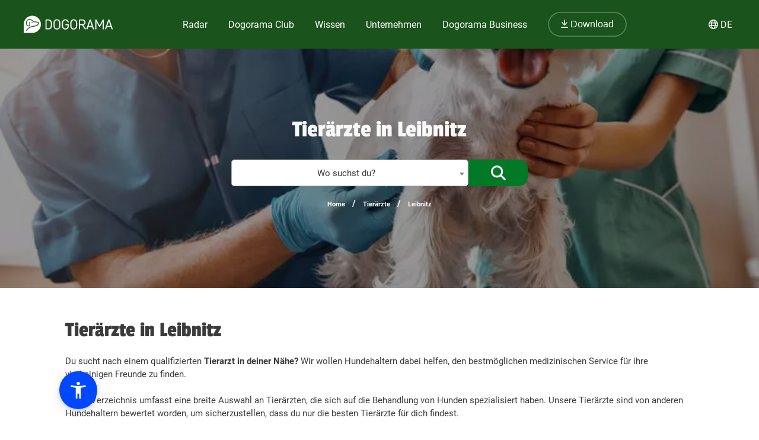

--- FILE ---
content_type: text/html; charset=utf-8
request_url: https://dogorama.app/de-at/tieraerzte/Leibnitz/
body_size: 114898
content:





<!doctype html>
<html lang="de-at">
	<head>
		<script src="https://cdn.jsdelivr.net/npm/jquery@3.6.0/dist/jquery.min.js" defer></script>
<script async src="https://kit.fontawesome.com/01dfeabcbd.js" crossorigin="anonymous"></script>

<script>
function defer(method) {
    if (window.jQuery) {
        method();
    } else {
        setTimeout(function() { defer(method) }, 50);
    }
}
</script>


<link href="https://cdn.jsdelivr.net/npm/select2@4.1.0-rc.0/dist/css/select2.min.css" rel="stylesheet" defer />
<script id="script-select2" src="https://cdn.jsdelivr.net/npm/select2@4.1.0-rc.0/dist/js/select2.min.js" defer></script>


<link rel="icon" href="/img/favicon.png" type="image/x-icon">
<meta name="viewport" content="width=device-width, initial-scale=1.0">
<meta name="theme-color" content="#1a531b">
<link rel="stylesheet" href="/assets/styles/main.css">

<meta property="article:publisher" content="https://www.facebook.com/dogoramaapp/" />
<meta property="article:author" content="https://www.facebook.com/dogoramaapp" />
<meta property="fb:app_id" content="335713447060028" />
<meta name="twitter:card" content="summary_large_image" />
<meta name="twitter:creator" content="@DogoramaApp" />
<meta name="twitter:site" content="@DogoramaApp" />

<!-- Custom page type specific Metas -->

    <title>Tierärzte in Leibnitz – Dogorama App</title>
    <meta property="og:title" content="Tierärzte in Leibnitz – Dogorama App">
    <meta property="twitter:title" content="Tierärzte in Leibnitz – Dogorama App">

    
        <link rel="canonical" href="https://dogorama.app/de-at/tieraerzte/Leibnitz/" />
    
    <meta name="description" content="Mit der Tierärzte-Suche von Dogorama findest du leicht Tierärzte in Leibnitz! Erfahre, welche Tierärzte gerade geöffnet haben und unter welcher Telefonnummer und Adresse du sie erreichen kannst.">
    <meta property="og:description" content="Mit der Tierärzte-Suche von Dogorama findest du leicht Tierärzte in Leibnitz! Erfahre, welche Tierärzte gerade geöffnet haben und unter welcher Telefonnummer und Adresse du sie erreichen kannst.">
    <meta property="twitter:description" content="Mit der Tierärzte-Suche von Dogorama findest du leicht Tierärzte in Leibnitz! Erfahre, welche Tierärzte gerade geöffnet haben und unter welcher Telefonnummer und Adresse du sie erreichen kannst.">
    <meta name="robots" content="max-image-preview:large">
    
        <meta name="robots" content="index, follow">
    
    
        <meta property="og:image" content="https://dogorama.app/img/professions/professions_vet_top.jpg">
        <meta property="twitter:image" content="https://dogorama.app/img/professions/professions_vet_top.jpg">
    
    <meta property="og:url" content="https://dogorama.app/de-at/tieraerzte/Leibnitz/">
    <meta property="og:locale" content="de_AT">
    <meta property="og:type" content="article" />
    <meta property="og:site_name" content="Dogorama App" />
    <meta name="geo.placename" content="Leibnitz, AT"> 		

<style>
	.cookie-wrapper {
		background: rgba(0,0,0,.6);
		display: flex;
		align-items: center;
   		justify-content: center;
		left: 0;
		position: fixed;
		height: 100%;
		top: 0;
		width: 100%;
		z-index: 999999;
	}
	.cookie-border {
		border-radius: 25px;
		box-shadow: 0 4px 8px rgba(0,0,0,.2);
		background: #017926;
	}
	.cookie-box {
		color: #fff;
		font-size: 14px;
		max-width: 375px;
		width: auto;
		z-index: 1000000;
		margin: 0;
    	padding: 15px;
		display: flex;
		flex-direction: column;
		align-items: center;
		text-align: center;
	}
	.cookie-box:before {
		background-image: url(/img/cookie_banner_dog_top.webp);
		margin-top: -97px;
		text-align: center;
		margin-bottom: 10px;
		display: inline-block;
		background-size: 150px 130px;
		width: 150px;
		height: 130px;
		content: ' ';
	}
	.cookie-box.hidden {
		display:none;
	}
	.cookie-box.cookie-preference {
		max-width: 960px;
	}
	.cookie-box.cookie-preference .container {
		overflow-y: auto;
	}
	.fc-consent-root .fc-faq-header .fc-faq-label {
		color: #3B3B3B;
	}
	.fc-consent-root a {
		color: #1a531b !important;
		text-decoration: underline !important;
	}
	.fc-consent-root .fc-dialog .fc-footer p {
		line-height: 21px !important;
	}
	.fc-button-label {
		background-color: #1a531b;
	}
	@media (min-width: 768px) {
		.cookie-box.cookie-preference {
			max-width: 720px;
		}
	}
	@media (min-width: 576px) {
		.cookie-box.cookie-preference {
			max-width: 540px;
		}
	}
	.cookie-box.cookie-preference .container .cookie-detail-preferences {
		display: flex;
		flex-direction: column;
		align-items: flex-start;
	}
	.cookie-box.cookie-preference .container .cookie-detail-preferences table {
		display: table;
		border-collapse: collapse;
		box-sizing: border-box;
		text-indent: initial;
		border-spacing: 2px;
		border-color: grey;
		text-align: left;
		margin: 10px 0;
	}
	.cookie-box.cookie-preference .container .cookie-detail-preferences table tr {
		border-bottom: 1px solid;
	}
	.cookie-box.cookie-preference .container .cookie-detail-preferences table tr th {
		width: 30%;
	}

	.cookie-headline {
		font-size: 1.625em;
	}
	.btn-accept-all-cookies {
		background: #fff;
    	border-radius: 4px;
    	color: #017926;
		font-family: inherit;
		font-size: 1.25em;
		padding: 0.75em 2em;
		cursor: pointer;
		align-self: stretch;
		margin: 10px 0;
	}
	.btn-accept-selected-cookies {
		background-color: #017926;
		color: #fff;
		font-size: 14px;
		margin: 10px 0 20px 0;
		cursor: pointer;	
	}
	.btn-manage,
	.legal,
	.legal a,
	.btn-back,
	.cookie-box a,
	.cookie-accordion-status-show,
	.cookie-accordion-status-hide {
		color: #aaa;
		cursor: pointer;
		font-size: 11px;
	}
	.checkboxes {
		display: flex;
    	flex-wrap: wrap;
		justify-content: space-around;
	}
	.checkboxes label:nth-child(3) {
		flex-basis: 33%;
	}
	._brlbs-checkbox {
		color: inherit;
		cursor: pointer;
		display: block;
		padding-left: 2em;
		position: relative;
		margin: 6px;
		padding-top: 4px;
	}
	._brlbs-checkbox input {
		position: absolute;
		opacity: 0;
		width: auto;
		z-index: -1;
	}
	._brlbs-checkbox input:disabled~._brlbs-checkbox-indicator {
		background-color: #e6e6e6;
		border-color: #e6e6e6;
	}
	._brlbs-checkbox input:checked:not(:disabled)~._brlbs-checkbox-indicator {
		background-color: #28a745;
		border-color: #28a745;
	}
	
	._brlbs-checkbox ._brlbs-checkbox-indicator {
		background-color: #fff;
		border-color: #a72828;
		border-radius: 4px;

		border-style: solid;
		border-width: 2px;
		padding: 0!important;
		position: absolute;
		left: 0;
		top: 0;
		height: 20px;
		width: 20px;
		transition: 0.25s;
	}
	._brlbs-checkbox input:checked~._brlbs-checkbox-indicator::after {
		opacity: 1;
	}
	._brlbs-checkbox ._brlbs-checkbox-indicator::after {
		content: "";
		border-style: solid;
		border-width: 0 2px 2px 0;
		border-radius: 1px;
		position: absolute;
		left: 5px;
		top: 1px;
		height: 11px;
		width: 6px;
		transform: rotate(45deg);
		opacity: 0;
	}
	.detail-buttons {
		margin: 20px 10px;
		display: flex;
		justify-content: space-between;
		align-content: center;
		align-items: center;
	}
	.detail-buttons .btn-accept-all-cookies {
		margin-right: 10px;
	}
	.cookie-accordion-status-show,
	.cookie-accordion-status-hide {
		align-self: center;
	}
</style>


	
		<!-- Google DSGVO Banner -->
		<script async src="https://pagead2.googlesyndication.com/pagead/js/adsbygoogle.js?client=ca-pub-3015300326157620" crossorigin="anonymous"></script>
	

	<script>	
	window.dataLayer = window.dataLayer || [];
	window.dataLayer.push({
		event: 'SEOCookieOptInGoogleAnalytics',
	});
	</script>

	<script>
		function addTagManager(consent) {
			let gtmScript = document.createElement('script');
			gtmScript.innerHTML = "(function(w,d,s,l,i){w[l]=w[l]||[];w[l].push({'gtm.start':" +
									"new Date().getTime(),event:'gtm.js'});var f=d.getElementsByTagName(s)[0]," +
								"j=d.createElement(s),dl=l!='dataLayer'?'&l='+l:'';j.async=true;j.src=" +
								"'https://www.googletagmanager.com/gtm.js?id='+i+dl;f.parentNode.insertBefore(j,f);" +
								"})(window,document,'script','dataLayer','GTM-5L4F5JK');";
			document.head.appendChild(gtmScript);

			let noScriptTag = document.createElement('noscript');
			noScriptTag.innerHTML = '<iframe src="https://www.googletagmanager.com/ns.html?id=GTM-5L4F5JK"' +
									' height="0" width="0" style="display:none;visibility:hidden"></iframe>';
			document.body.appendChild(noScriptTag);
        }
        
		function deleteCookie(name) {
			document.cookie = name + '=; Max-Age=0; path=/; domain=' + location.host;
        }

        function deleteAnalyticsCookies() {
            var analyticsCookies = ['_ga', '_gid', '_gat', '_gcl_au', 'AMP_TOKEN', '__utma', '__utmt', '__utmb', '__utmc', '__utmz', '__utmv', '__utmx', '__utmxx'];
            analyticsCookies.forEach(function(cookie) {
                deleteCookie(cookie);
            });
        }

		function checkConsent() {
			if (typeof window.__tcfapi === 'function') {
            	window.__tcfapi('addEventListener', 2, function(tcData, success) {
					if (success) {
						if (tcData.eventStatus === 'tcloaded' || tcData.eventStatus === 'useractioncomplete') {
							let hasConsent = tcData.purpose.consents['1']; // '1' steht für das Einwilligungsmerkmal
							if (hasConsent) {
								addTagManager()
							} else {
								deleteAnalyticsCookies();
							}
						}
					}
            	});
			} else {
				deleteAnalyticsCookies();
			}
		}

		// Initiale Überprüfung, wenn die Seite geladen wird
		window.addEventListener('load', function() {
			checkConsent();
		});
	</script>

	<!-- Google Ad Manager -->
	<script async src="https://securepubads.g.doubleclick.net/tag/js/gpt.js"></script>
	<script>
      window.googletag = window.googletag || { cmd: [] };

	  let adIDlist = {
		"Tests-Markenseite-Liste":[250, 360],
		"tests-detail-off-content-left":[160, 600],
		"tests-detail-off-content-right":[160, 600],
		"tests-detail-preisvergleich":[728, 90],
		"tests-detail-post-suggestions":[728, 90],
		"tests-detail-bewertung":[336, 280],
		"tests-detail-mobile-above-preisvergleich":[336, 280],
		"tests-detail-mobile-above-melden":[336, 280],
		"tests-detail-mobile-preisvergleich":[320, 50],
		"tests-detail-mobile-bewertung":[320, 50]
	  }
	  
      googletag.cmd.push(() => {
		let adIDs = Object.keys(adIDlist);
		adIDs.forEach(adID => {
			if ($(`#${adID}`).length) {
				googletag.defineSlot("/22797019667/" + adID, adIDlist[adID], adID).addService(googletag.pubads());
			}
		});
		
		googletag.pubads().collapseEmptyDivs();
    	googletag.enableServices();
      });
    </script>



		
		<script type="application/ld+json">
	[
		{
			"@context":"https://schema.org",
			"@type":"BreadcrumbList",
			"itemListElement":
			[
				{
					"@type":"ListItem",
					"position":1,
					"name":"Home",
					"item":"https://dogorama.app/de-at/"
				},
				{
					"@type":"ListItem",
					"position":2,
					
						"name":"Tierärzte",
						"item":"https://dogorama.app/de-at/tieraerzte/"
					
				}
				 
				,{
					"@type":"ListItem",
					"position":3,
					"name":"Leibnitz",
					
						"item":"https://dogorama.app/de-at/tieraerzte/Leibnitz/"
						
				}
				
				
				
				
			]
		}
				
		
		
		
		
		
	]
</script>

		<script type="application/javascript">
			/**
			 * 
			 * @param {string} serializedOpeningHours 
			 * @return {{ start: string, end: string, byAppointment: boolean }[][]}
			 */
			function deserializeOpeningHours(serializedOpeningHours) {
				if (!serializedOpeningHours) {
					return null
				}
				try {
					return JSON.parse(serializedOpeningHours).map((periods) => periods.map((period) => {
						if (period === "by_appointment") {
							return { start: "", end: "", byAppointment: true }
						}
						let [start, end] = period.split("-")
						return { start, end: end === "2400" ? "0000" : end, byAppointment: false }
					}))
				}
				catch (error) {
					return null
				}
			}

			/**
			 * 
			 * @param {string} serializedOpeningHours
			 * @param {string} locale
			 * @param {string} timezone
			 * @param {Date} date 
			 * @return {boolean | "by_appointment" | "unknown"}
			 */
				function doOpeningHoursIncludeDate(serializedOpeningHours) {
				try {
					let openingHours = deserializeOpeningHours(serializedOpeningHours)
					if (!openingHours) {
						return "unknown"
					}

					let now = (new Date())
					let day = now.getUTCDay()
					let hours = now.getUTCHours() + 1 // always calc to german time
					let time = ("0" + hours).slice(-2) + ("0" + now.getUTCMinutes()).slice(-2)
					let dayPeriods = openingHours[day]
					let possiblyByAppointment = false
					for (let dayPeriod of dayPeriods) {
						if (dayPeriod.byAppointment) {
							possiblyByAppointment = true
						}
						else if (dayPeriod.start <= time && (dayPeriod.end >= time || dayPeriod.end <= dayPeriod.start)) {
							return true
						}
					}
					dayPeriods = openingHours[(day + 6) % 7]
					if (dayPeriods.length > 0) {
						let dayPeriod = dayPeriods[dayPeriods.length - 1]
						if (dayPeriod.end <= dayPeriod.start && dayPeriod.end >= time) {
							return true
						}
					}
					if (possiblyByAppointment) {
						return "by_appointment"
					}
					return false
				}
				catch (error) {}
				return "unknown"
			}

		</script>
	</head>
	<body>
		<style>
    /* Navbar */
	header {
		height: 80px;
		margin-bottom: -1px;
	}
	.nav {
		/*align-self: flex-end;*/
		justify-content: space-between;
		align-items: center;
		width: fit-content;
		height: fit-content;
		height: 100%;
		display: flex;
		padding-right: 20px;
	}
	.nav a, .nav span {
		text-decoration: none;
		color: #ffffff;
	}
	.nav span {
		cursor: pointer;
	}
	.navbar {
		display: flex;
		flex-direction: column;
		justify-content: center;
		background-color: #1a531b;
		color: #ffffff;
		width: calc(100% - 40px);
		margin: 0%;
		padding: 20px;
		position: fixed;
		top:0;
		z-index: 99;
	}

	.nav-item button {
		border-radius: 25px;
		font-size: 18px;
		padding: 10px 30px;
		border: 2px solid rgba(210,225,211,0.3);
		background-color: #1a531b !important;
	}

	.nav-item button:hover {
		border-color: rgba(210,225,211,0.5) !important;
	}

	#navbar_content {
		margin-left: auto;
		margin-right: auto;
		width: 100%;
		justify-content: space-between;
		max-width: 1920px;
		display: flex;
		box-sizing: border-box;
		align-items: center;
	}

	.nav-item {
		font-size: 21px;
		position: relative;
		margin-right: 90px;
	}

	.nav-item:last-child {
		margin-right: 0px;
	}

	.nav-item > a, .nav-item > span {
		padding: 0px 5px 2px 5px;
		transition: all 0.3s ease;
	}

	.nav-item.active > a, .nav-item:hover > a, .nav-item.active > span  {
		background: linear-gradient(0deg, rgba(1, 121, 38, 0) 0%, rgba(210,225,211,0) 16%, rgba(210,225,211,0.3) 16%, rgba(210,225,211,0.3) 41%, rgba(210,225,211,0) 41%);
	}

	.nav-item:hover > a.no-underline {
		background: none !important;
	}

	/* Sub menu */
	.sub-menu {
		background-color: #fff;
		box-shadow: 0px 3px 6px rgba(0,0,0,0.16);
		border-radius: 0px 6px 6px 6px;
		padding: 20px;
		min-width: 150px;
		position: absolute;
		margin-top: -3px;
		display: none;
	}

	.sub-menu .sub-menu-title {
		font-size: 14px;
		padding-top: 5px;
		border-top: 1px solid #cccccc;
		color: #666666;
		width: 100%;
		display: block;
		margin-top: 10px;
	}

	.sub-menu ul {
		margin: 0px;
		padding: 0px 50px 0px 0px;
	}

	.sub-menu ul li {
		list-style: none;
	}

	.sub-menu ul ul li {
		padding-left: 15px;
		list-style: disclosure-closed;
	}

	.sub-menu ul ul li a::marker {
		color: #D2E1D3;
	}

	.sub-menu ul ul li a {
		display: list-item;
	}

	.sub-menu li a {
		color: #017926 !important;
		font-size: 15px;
		padding: 5px 0px;
		display: block;
		white-space: nowrap;
		display: inline-flex;
	}

	.sub-menu ul li.active > a, .sub-menu ul li:hover > a {
		background: linear-gradient(0deg, rgba(1, 121, 38, 0) 0%, rgba(255, 0, 255, 0) 25%, #D2E1D3 25%, #D2E1D3 41%, rgba(1, 121, 38, 0) 41%);
		padding-bottom: 2px;
		margin-bottom: 3px;
	}

	.sub-menu#sub-menu-language {
		right: 0;
		min-width: 50px;
		border-radius: 6px 0px 6px 6px;
	}

	.sub-menu#sub-menu-language ul {
		padding: 0px;
	}

	#language-switcher.nav-item {
		cursor: pointer;
	}

	@media screen and (max-width:1600px) {
		.nav-item {
  			margin-right: 50px;
		}
    }
    

    @media screen and (max-width:1400px) {
		.nav-item {
  			margin-right: 25px;
			font-size: 16px;
		}

		.nav-item button {
			font-size: 16px;
			padding: 10px 20px;
		}
    }

	@media screen and (max-width:1023px) {
		.navbar.mobile-open {
			background-color: #1a531b !important;
		}

		.mobile-open .logobox {
			padding-left: 25px;
		}

		.logobox img {
			width: 120px;
			height: auto;
			margin-top: 5px;
		}

		#burgermenu, #download {
			background-color: transparent;
			border: none;
			padding: 10px 0px;
			font-weight: 400;
			width: auto;
			color: #ffffff !important;
		}
		#download a {
			color: #ffffff;
			font-size: 15px;
		}
		#burgermenu {
			font-size: 20px;
			z-index: 200;
			background-color: #1a531b;
			color: #ffffff !important;
			transition: none;
		}
		#download i {
			margin-right: 10px;
			font-size: 20px;
		}
		.nav {
			display: none;
			position: absolute;
			background-color: #1a531b;
			top: 0;
			left: 0;
			right: 0;
			bottom: 0;
			width: 100%;
			min-height: calc(100vh - 150px);
			padding-bottom: 150px;
			z-index: -1;
			overflow: scroll;
			margin-top: 80px;
		}

		.nav-item {
			margin: 20px 20px 0px 20px;
		}

		.nav-item.active > a, .nav-item:hover > a, .nav-item.active > span, .nav-item:hover > span {
			background: none;
			background-color: #539548;
		}

		.nav-item > a, .nav-item > span {
			background-color: #539548 !important;
			border-radius: 20px;
			padding: 5px 30px;
			display: flex;
			font-size: 21px;
			letter-spacing: 1px;
		}

		.nav-item > a i, .nav-item > span i {
			padding-right: 15px;
			line-height: 28px;
		}

		.sub-menu {
			display: block;
			background-color: transparent;
			padding: 20px 30px;
			min-width: 150px;
			box-shadow: none;
			border-radius: 0px;
			position: relative;
			padding-bottom: 0px;
		}

		.sub-menu .sub-menu-title {
			color: #D2E1D3;
			border-color: #D2E1D3;
		}

		.sub-menu ul {
			padding: 0px;
		}

		.sub-menu li {
			width: 100%;
		}

		.sub-menu li a {
			color: #fff !important;
			font-size: 18px;
			width: 100%;
			align-items: center;
			gap: 10px;
		}

		.sub-menu ul li:hover > a {
			background: none;
		}

		.sub-menu ul li.active > a {
			background: linear-gradient(0deg, rgba(1, 121, 38, 0) 0%, rgba(255, 0, 255, 0) 25%, #539548 25%, #539548 41%, rgba(1, 121, 38, 0) 41%);
			width: auto;
		}

		.sub-menu ul ul li {
			list-style: none;
			padding-left: 0px;
		}

		.fixed-position {
			overflow: hidden;
		}

		#language-switcher-mobile {
			width: auto;
			font-size: 15px;
		}

		.sub-menu#sub-menu-language-mobile {
			position: absolute;
			background-color: #fff;
			top: 75px;
			right: 0px;
			padding: 10px 20px;
			border-radius: 0px 0px 0px 20px;
			box-shadow: 0px 0px 6px rgba(0,0,0,0.24);
			display: none;
		}

		#sub-menu-language-mobile ul li a {
			color: #017926 !important;
			font-size: 15px;
			cursor: pointer;
		}

		#sub-menu-language-mobile ul li.active > a {
			background: linear-gradient(0deg, rgba(1, 121, 38, 0) 0%, rgba(255, 0, 255, 0) 25%, #D2E1D3 25%, #D2E1D3 41%, rgba(1, 121, 38, 0) 41%);
		}
	}

    @media only screen and (max-device-width: 767px) {
        
    }

    @media screen and (max-width:767px) {
		header {
			z-index: 1000;
			position: relative;
			height: 70px;
		}

		header hr.dogorama-green-light {
			border: 1px solid #539548;
		}

		.nav {
			margin-top: 70px;
		}

		.navbar {
			padding: 13px 20px;
		}

		.mobile-buttons {
			display: flex;
			flex-direction: row;
			gap: 10px;
		}

		.mobile-buttons button span {
			display: none;
		}
    }

</style>

<script type="text/javascript">

	window.addEventListener('resize',function(){
		if(window.innerWidth >= 1023){
			document.getElementsByClassName('nav')[0].style.display = 'flex';
		}else{
			document.getElementsByClassName('nav')[0].style.display = 'none';
			document.getElementById("burgermenu").innerHTML = "<i class='fa-solid fa-bars'></i>";
			document.getElementsByClassName('navbar')[0].classList.remove("mobile-open");
			document.getElementsByTagName('body')[0].classList.remove("fixed-position");
		}
	})

	/** Fontawesome async **/
	//<![CDATA[ 
	function loadCSS(e, t, n) { 
		"use strict"; 
		var i = window.document.createElement("link"); 
		var o = t || window.document.getElementsByTagName("script")[0]; 
		i.rel = "stylesheet"; 
		i.href = e; i.media = "only x"; 
		o.parentNode.insertBefore(i, o); 
		setTimeout(function () { 
			i.media = n || "all" }) 
		}
		loadCSS("/assets/styles/fontawesome.justusedicons.min.css"); // use all.min.css from subsetter
	//]]> 

	/* submenu */
	function toggleSubmenu(id, visibility){
		var submenu = document.getElementById('sub-menu-' + id);
		if(visibility == 'show') {
			submenu.style.display = 'flex'
		} else {
			submenu.style.display = 'none'
		}
	}

	function toggleLanguageSwitcherMobile(){
		let languageSwitcher = $('.sub-menu#sub-menu-language-mobile')
		languageSwitcher.toggle()
	}

	function toggleMobilemenu() {
		var navbar = document.getElementsByClassName('navbar')[0];
		var navmenu = document.getElementsByClassName('nav')[0];
		if(navmenu.style.display == 'none' || navmenu.style.display == '' ) {
			navmenu.style.display = 'block';
			document.getElementById("burgermenu").innerHTML = "<i class='fa-solid fa-xmark'></i>";
			navbar.classList.add("mobile-open");
			document.getElementsByTagName('body')[0].classList.add("fixed-position");
		} else {
			navmenu.style.display = 'none';
			document.getElementById("burgermenu").innerHTML = "<i class='fa-solid fa-bars'></i>";
			navbar.classList.remove("mobile-open");
			document.getElementsByTagName('body')[0].classList.remove("fixed-position");
		}
	}

	/* Language switcher, open current page in selected language */
	function changeLanguage(lang) {
		var currentUrl = window.location.href
		// let langString = currentUrl.split('/').slice(4, 5).join('/')
		var newUrl = currentUrl.replace(/\/(de-de|de-at|de-ch|en-gb)\//, lang)
		window.location = newUrl
	}
</script>

<header class="">
	

	<div class="navbar">
		<div id="navbar_content">
			<button class="mobile" id="burgermenu" name="burgermenu" aria-label="burgermenu" onclick="toggleMobilemenu()"><i class="fa-solid fa-bars"></i></button>
			<div class="logobox">
				
					<a href="/de-at/" aria-label="dogorama-logo"><img alt="Dogorama-Logo" width="150" height="30" src="/img/logo/logo_dogorama-white.svg" alt="Dogorama"></a>
				
			</div>
			<div class="nav" role="navigation" aria-label="Main">
				<div class="nav-item " onmouseover="toggleSubmenu('radar', 'show')" onmouseout="toggleSubmenu('radar', 'hide')">
					<a href="/de-at/hunderadar/"><i class="fa-regular fa-radar mobile"></i> Radar</a>
					<div id="sub-menu-radar" class="sub-menu" role="navigation" aria-label="Sub-Navigation Radar">
						<ul>
							<li  ><a href="/de-at/giftkoeder/">Giftköder</a></li>
							<li  ><a href="/de-at/auslaufgebiete/">Auslaufgebiete</a></li>
							<li  ><a href="/de-at/treffen/">Hundetreffen</a></li>
							<li  ><a href="/de-at/suchmeldungen/" >Hund vermisst</a></li>
							<li  ><a href="/de-at/gruppen/" >Gruppen</a></li>
							<li  ><a href="/de-at/wettbewerbe/" >Wettbewerbe</a></li>
							<li  ><a href="/de-at/staedte/" >Deine Stadt mit Hund</a></li>
						</ul>
					</div>
				</div>
				
				<div class="nav-item " onmouseover="toggleSubmenu('club', 'show')" onmouseout="toggleSubmenu('club', 'hide')">
					<a href="/de-at/club/"><i class="fa-regular fa-paw mobile"></i> Dogorama Club</a>
					<div id="sub-menu-club" class="sub-menu" role="navigation" aria-label="Sub-Navigation Dogorama Club">
						<ul>
							<li  ><a href="/de-at/club/">Dogorama Club</a></li>
							<li  ><a href="/de-at/club/akademie/">Dogorama Akademie</a></li>
							<li  ><a href="/de-at/wissenswoche/">Dogorama Wissenswoche</a></li>
							<li ><a href="/de-at/versicherungen/">Dogorama Hunde-Versicherungen</a></li>
						</ul>
					</div>
				</div>
				
				<div class="nav-item " onmouseover="toggleSubmenu('wissen', 'show')" onmouseout="toggleSubmenu('wissen', 'hide')">
					<span><i class="fa-regular fa-graduation-cap mobile"></i> Wissen</span>
					<div id="sub-menu-wissen" class="sub-menu" role="navigation" aria-label="Sub-Navigation Wissen">
						<ul>
							<li  ><a href="/de-at/forum/">Forum</a></li>
							<li  ><a href="/de-at/blog/">Blog</a></li>
							<li  ><a href="/de-at/hundefuehrerschein/">Hundeführerschein</a></li>
							<ul>
								<span class="sub-menu-title">Dogorama Testberichte</span>
								<li  ><a href="/de-at/tests/hundefutter/">Hundefutter Tests</a></li>
								<li><a href="/de-at/tests/hundezubehoer/">Hundezubehör Tests</a></li>
							</ul>
						</ul>
					</div>
				</div>
				<div class="nav-item " onmouseover="toggleSubmenu('unternehmen', 'show')" onmouseout="toggleSubmenu('unternehmen', 'hide')">
					<span><i class="fa-regular fa-shopping-bag mobile"></i> Unternehmen</span>
					<div id="sub-menu-unternehmen" class="sub-menu sub-menu-double" role="navigation" aria-label="Sub-Navigation Unternehmen">
						<ul class="sub-menu-half">
							
								<li  ><a href="/de-at/hundeschulen/" >
									
										Hundeschulen
									
								</a></li>
							
								<li class="active" ><a href="/de-at/tieraerzte/" >
									
										Tierärzte
									
								</a></li>
							
								<li  ><a href="/de-at/hundeshops/" >
									
										Hundeshops
									
								</a></li>
							
								<li  ><a href="/de-at/medizinische-dienstleistungen/" >
									
										Medizinische Dienstleistungen
									
								</a></li>
							
								<li  ><a href="/de-at/ernaehrungsberater/" >
									
										Ernährungsberater
									
								</a></li>
							
								<li  ><a href="/de-at/hundefriseure/" >
									
										Hundefriseure
									
								</a></li>
							
						</ul>
						<ul class="sub-menu-half">
							
								<li  ><a href="/de-at/hundepensionen/" >
									
										Hundepensionen
									
								</a></li>
							
								<li  ><a href="/de-at/gassi-service/" >
									
										Gassi-Services
									
								</a></li>
							
								<li  ><a href="/de-at/tierfotografie/" >
									
										Tierfotografen
									
								</a></li>
							
								<li  ><a href="/de-at/tierheime/" >
									
										Tierheime
									
								</a></li>
							
								<li  ><a href="/de-at/tierbestatter/" >
									
										Tierbestatter
									
								</a></li>
							
								<li  ><a href="/de-at/weitere-unternehmen/" >
									
										Weitere Unternehmen
									
								</a></li>
							
						</ul>
					</div>
				</div>
				<div class="nav-item " onmouseover="toggleSubmenu('business', 'show')" onmouseout="toggleSubmenu('business', 'hide')">
					<a href="/de-at/business/ads/"><i class="fa-regular fa-briefcase mobile"></i> Dogorama Business</a>
					<div id="sub-menu-business" class="sub-menu" role="navigation" aria-label="Sub-Navigation Dogorama Business">
						<ul>
							<li  ><a href="/de-at/business/">Unternehmensprofil</a></li>
							<li  ><a href="/de-at/business/ads/">Dogorama Ads</a></li>
							<hr class="mobile dogorama-green-light" />
							<li class="mobile dogorama-green"><a class="no-underline dogorama-green" href="/download/"><i class="fa-regular fa-arrow-down-to-line"></i> Download</a></li>
						</ul>
					</div>
				</div>
				<div class="nav-item not-mobile">
					
						<a class="no-underline" href="/download/"><button><i class="fa-regular fa-arrow-down-to-line"></i> Download</button></a>
					
				</div>
			</div>

			<!-- sprachwechsler -->
			<div class="nav-item not-mobile" id="language-switcher" onmouseover="toggleSubmenu('language', 'show')" onmouseout="toggleSubmenu('language', 'hide')">
				<div><i class="fa-regular fa-globe"></i> <span>DE</span></div>
				<div id="sub-menu-language" class="sub-menu" role="navigation" aria-label="Sub-Navigation Sprache">
					<ul>
						<li ><a onclick="changeLanguage('/de-de/')">🇩🇪 Deutsch (DE)</a></li>
						<li class="active"><a onclick="changeLanguage('/de-at/')">🇦🇹 Deutsch (AT)</a></li>
						<li ><a onclick="changeLanguage('/de-ch/')">🇨🇭 Deutsch (CH)</a></li>
						
						<li ><a onclick="changeLanguage('/en-gb/')">🇬🇧 English (GB)</a></li>
						
					</ul>
				</div>
			</div>

			<div class="mobile-buttons mobile">
				
					<button id="download"><a href="/download/"><i class="fa-regular fa-arrow-down-to-line"></i> <span>Download</span></a></button>
				
				<button id="language-switcher-mobile" onclick="toggleLanguageSwitcherMobile()"><i class="fa-regular fa-globe"></i> <span>DE</span></button>
				<div id="sub-menu-language-mobile" class="sub-menu" role="navigation" aria-label="Sub-Navigation Sprache">
					<ul>
						<li ><a onclick="changeLanguage('/de-de/')">🇩🇪 Deutsch (DE)</a></li>
						<li class="active"><a onclick="changeLanguage('/de-at/')">🇦🇹 Deutsch (AT)</a></li>
						<li ><a onclick="changeLanguage('/de-ch/')">🇨🇭 Deutsch (CH)</a></li>
						
						<li ><a onclick="changeLanguage('/en-gb/')">🇬🇧 English (GB)</a></li>
						
					</ul>
				</div>
			</div>
		</div>
	</div>
	
</header>

<!--



<style>
    #promo-banner {
        height: 100px;
        background-color: #539548;
        z-index: 100;
        position: relative;
    }

    #promo-banner.auto-height {
        height: auto !important;
    }

    #promo-banner.sticky {
        position: fixed !important;
        width: 100%;
        z-index: 30;
    }

    #promo-banner.sticky.top {
        top: 80px;
    }

    #promo-banner.sticky.bottom {
        bottom: 0px;
    }

    #promo-banner.not-sticky, #promo-banner.sticky.not-sticky {
        position: relative !important;
    }

    #promo-banner img {
        height: calc(100% + 100px);
        margin-bottom: 100px;
        transition: height 0.15s ease;
    }

    #promo-banner.sticky img {
        height: calc(100% - 10px);
        margin-bottom: -10px;
        max-width: 200px;
    }

    #promo-banner #promo-text {
        font-family: "Passion One",sans-serif;
        font-size: 32px;
        text-align: center;
        display: block;
        z-index: 4;
    }

    #promo-banner #promo-text span {
        display: inline;
    }

    #promo-banner #promo-text.small-text {
        font-size: 15px;
        font-family: 'Roboto', sans-serif;
    }

    #promo-banner-content {
        width: 100%;
        max-width: 1900px;
        display: flex;
        flex-direction: row;
        align-content: center;
        align-items: center;
        justify-content: space-evenly;
        height: 100%;
        margin: auto;
    }

    #promo-banner-content button {
        background-color: #F3B04C;
        border-color: #F3B04C;
        text-shadow: 0px 1px 3px rgba(0,0,0,0.3);
        box-shadow: 0px 2px 6px rgba(0,0,0,0.2);
        font-weight: 700;
        z-index: 4;
        margin-left: 20px;
        margin-right: 20px;
    }

    #promo-banner #timer {
        color: #fff;
        font-size: 32px;
    }

    #promo-banner #timer span {
        font-size: 26px;
    }

    footer.footer {
        padding-bottom: 100px;
    }

    #promo-banner .prm-btn {
        color: #222222;
        text-shadow: none;
    }

    @media screen and (max-width:1440px) {
        #promo-banner #promo-text {
            font-size: 28px;
        }
    }

    @media screen and (max-width:1023px) {
        #promo-banner-content {
            padding: 0px 10px;
            width: calc(100% - 20px);
        }

        #promo-banner img {
            height: calc(100% + 20px);
            margin-bottom: 20px;
        }

        #promo-banner #promo-text {
            font-size: 26px;
        }

        #promo-banner-content button {
            display: none;
        }

        #promo-banner-content .text-btn.mobile {
            color: #fff;
            font-size: 14px;
            text-decoration: underline;
        }
    }

    @media screen and (max-width:767px) {

        #promo-banner {
            height: 110px;
        }

        #promo-banner.sticky.top {
            top: 70px;
        }

        #promo-banner #promo-text {
            font-size: 21px;
            line-height: 21px;
            padding-top: 5px;
            margin-bottom: 0px;
        }

        #promo-banner #promo-text span.not-mobile {
            display: none;
        }

        #promo-banner.sticky #promo-banner #promo-text {
            padding-top: 5px;
        }

        #promo-banner-content {
            flex-direction: column;
        }

        #promo-banner #timer {
            margin-top: -5px;
            margin-bottom: -10px;
            font-size: 21px;
            display: flex;
            flex-direction: row;
            padding: 10px 0px;
            align-content: center;
            align-items: baseline;
            gap: 5px;
        }

        #promo-banner #timer .smaller-text {
            font-size: 14px;
        }

        #promo-banner img {
            display: none;
        }
    }
    
</style>

<div id="promo-banner" class="back back-orange sticky bottom auto-height wissenswoche">
    <a href="/de-de/wissenswoche/">
        <div id="promo-banner-content">
            <p id="promo-text" class="invert big-text">🎓 Die Dogorama Wissenswoche</p><p id="timer"></p><button class="prm-btn not-mobile">Jetzt KOSTENLOS anmelden</button> <span class="text-btn mobile">👉 Jetzt KOSTENLOS anmelden</span>
        </div>
    </a>
</div>

<script>

    isFixed = "true"
    withTimer = "true"
    expiredText = "🍿 läuft gerade"

    if(!isFixed == 'true'){
        $('#promo-banner').addClass('not-sticky')

        window.onscroll = function() {myFunction()};
            var header = document.getElementById("promo-banner");
            var sticky = header.offsetTop;
            var sticky2 = sticky - 80;
            
            function myFunction() {
            if (window.pageYOffset > sticky2) {
                header.classList.add("sticky");
            } else {
                header.classList.remove("sticky");
            }
        }
    }

    if(withTimer == 'true'){

        let endTime = "2025-09-15T18:30:00"

        // Set the date we're counting down to
        var countDownDate = new Date(endTime).getTime();

        // Update the count down every 1 second
        var x = setInterval(function() {

        // Get today's date and time
        var now = new Date().getTime();

        // Find the distance between now and the count down date
        var distance = countDownDate - now;

        // Time calculations for days, hours, minutes and seconds
        var days = Math.floor(distance / (1000 * 60 * 60 * 24));
        var hours = Math.floor((distance % (1000 * 60 * 60 * 24)) / (1000 * 60 * 60));
        var minutes = Math.floor((distance % (1000 * 60 * 60)) / (1000 * 60));
        var seconds = Math.floor((distance % (1000 * 60)) / 1000);

        // Display the result in the element with id="demo"
        let timerText = ''
        if(days > 0){
            timerText += days + " <span class='smaller-text'>Tage</span> "
        }
        if(hours > 0){
            timerText += hours + " <span class='smaller-text'>Std.</span> "
        }

        timerText += minutes + " <span class='smaller-text'>Min.</span> "
        timerText += seconds + " <span class='smaller-text'>Sek.</span>"

        document.getElementById("timer").innerHTML = timerText;

        // If the count down is finished, write some text
        if (distance < 0) {
            clearInterval(x);
            document.getElementById("timer").innerHTML = "<span>" + expiredText || "abgelaufen" + "</span>";
        }
        }, 1000);
    }
</script>

-->

		<div class="content professions vet">
			<div class="heading_container" style="background-image: linear-gradient(rgba(0, 0, 0, 0.4), rgba(0, 0, 0, 0.4)),url('/img/professions/professions_vet_top.webp '); ">
				<div class="heading_content">
					
					<h1 class="heading invert">Tierärzte in Leibnitz</h1>

					


<script>
	let pageRoute = 'professions';
	let pageRouteSuffix = '';
	let path = '';
	let brandName = ''
	let route = 'vet'
	if (typeof route !== "undefined") {
		path = 'tieraerzte';
	}
	function ctr()
	{
		if (window.location.href.includes("/de-at/")){return 'AT'}
		else if (window.location.href.includes("/de-ch/")){return 'CH'}
		else if (window.location.href.includes("/en-gb/")){return 'GB'}
		else {return 'DE'}
	}
	
	function submitSearch()
	{
		let selection = document.getElementById("search_field").value;	
		if (selection !== '') {
			let pageRoute = 'professions';
			if (pageRoute.indexOf('tests') !== -1) {
				// TODO: Make external call auf utils.blugify work!
				selection = selection
			} else if (pageRoute == 'hunderassen') {
				// TODO: Make external call auf utils.blugify work!
				selection = selection.replace(/Ä/g, "Ae").replace(/Ö/g, "Oe").replace(/Ü/g, "Ue")
				.replace(/ä/g, "ae").replace(/ö/g, "oe").replace(/ü/g, "ue").replace(/ß/g, "ss").replace(/_/g, "-")
				selection = selection.replace(/[^-_A-Za-z0-9]+/g, " ").trim().replace(/ /g, "-").toLowerCase()
			} else {
				// TODO: Make external call auf utils.encodeURIComponentAdvanced work!
				// selection = utils.encodeURIComponentAdvanced(selection);
				selection = encodeURIComponent(selection.replace(/_/g, "%5F").replace(/ /g, "_").replace(/\//g, "%2F")).replace(/!/g, "%21").replace(/'/g, "%27").replace(/\*/g, "%2A");
			}
			if (pageRoute.indexOf('tests') !== -1) {
				location = `/de-at/${path}/suche/?search=${selection}`
				if (brandName !== '') {
					location = `/de-at/${path}/suche/?search=${selection}&brand=${brandName}`
				}
			} else {
				location = `/de-at/${path}/${selection}/`
			}
		} else {
			location = `/de-at/${path}/`
		}
	}

	defer(function()
	{
		let pageRoute = 'professions';
		let pageRouteSuffix = '';

		if (pageRoute.indexOf('tests') !== -1) {
			let initialStream = null;
			let newStream = null;
			let newCodeReader = null;

			let searchText = ''
			let doc = new DOMParser().parseFromString(searchText, "text/html");
			searchText = doc.body.textContent || "";
		
			
			$('#search_field').val(searchText)

			// Unsecure connection (non-https) => no scan button!
			if (navigator.mediaDevices === undefined) {
				$(".scan_button").addClass("hidden");
			}
			$('#search_field').on("keyup", function() {
				let textInput = $(this).val().trim();
				if(textInput.length >= 3) {
					// Delete article
					let form_data = {
						searchText:textInput,
						brandName:brandName,
						pageRouteSuffix:pageRouteSuffix,
						category:'hundefutter',  // TODO: When other testCategories beside "hundefutter" exist, we must get that as parameter here
					}
					$.post( "/_api/searchProductTests", form_data, function( res ) {
						searchDatabaseEntries = res.searchDatabaseEntries
						productBrands = res.productBrands
						if(searchDatabaseEntries.length > 0 || productBrands.length > 0){
							$(".input-wrapper .dropdown").html('')
							productBrands.forEach((entry) => {
								$(".input-wrapper .dropdown").append('<a href="' + entry.link + '"><p><strong>' + entry.name + '</strong> <span style="color:#3B3B3B">(Marke)</span></p></a>')
							})
							searchDatabaseEntries.forEach((entry) => {
								$(".input-wrapper .dropdown").append('<a href="' + entry.link + '"><p>' + entry.title + '</p></a>')
							})
                    }else{
						$(".input-wrapper .dropdown").html('<p>Keine Ergebnisse</p>')
                    }
                    
                });
				}
			})
			

			async function fetchStreamFunction() {
				initialStream = await navigator.mediaDevices.getUserMedia({
					video: { facingMode: { ideal: 'environment' } },
					audio: false,
				}).catch(() => {
					console.log('Error');
				});
				if (initialStream) {
					await attachToDOM(initialStream);
				}
			}
			async function attachToDOM(stream) {
				$(".search_container .modal").removeClass("hidden");
				newStream = new MediaStream(stream.getTracks());
				if (typeof newStream === 'object') {

					const videoEl = document.querySelector('#stream');
					videoEl.srcObject = newStream;
					//await videoEl.play();
					if (!('BarcodeDetector' in window)) { 
						const hints = new Map();
						const formats = [ZXing.BarcodeFormat.EAN_13];
						hints.set(ZXing.DecodeHintType.POSSIBLE_FORMATS, formats);
						newCodeReader = new ZXing.BrowserBarcodeReader(1000,hints)
						newCodeReader.decodeFromVideoDevice(null, 'stream', (result, err) => {
							if (result) {
								window.location.href = window.location.href = location.protocol+'//'+location.host+'/de-de/tests/suche?search=' + result.text
							}
							if (err && !(err instanceof ZXing.NotFoundException)) {
								console.error(err)
							}
						})
					} else {
						const barcodeDetector = new BarcodeDetector({formats: ['ean_13']});
						window.setInterval(async () => {
						const barcodes = await barcodeDetector.detect(videoEl);
						if (barcodes.length <= 0) return;
							window.location.href = window.location.href = location.protocol+'//'+location.host+'/de-de/tests/suche?search=' + barcodes.map(barcode => barcode.rawValue)
						}, 1000)
					}
				}
			}
			async function removeTracksFunction() {
				if (null !== newCodeReader) {
					newCodeReader.reset()
				}
           		
				let videoTrack = newStream.getVideoTracks()[0];
				const tracks = newStream.getTracks();

				tracks.forEach((track) => {
					track.stop();
				});
				newStream.removeTrack(videoTrack);
				$(".search_container .modal").addClass("hidden");
			}

			$(".scan_button").click(async function({}) {
				fetchStreamFunction();
			});
			$(".search_container .close").click(async function() {
				removeTracksFunction()
			})
			$(".search_container .modal").click(async function() {
				removeTracksFunction()
			}).find('#stream').click(function(e) {
				return false;
			})		
		} else {
			$('.search_field').select2({
			placeholder:(pageRoute == 'hunderassen' ? 'Nach welchem Unternehmen suchst du?' : 'Wo suchst du?'),
			"language": {
							"noResults": function(){
								return (pageRoute == 'hunderassen' ? 'z.B. Tierarzt, Hundeschule, Hundefriseur' : 'Gib eine Stadt oder PLZ ein.');
							}
						},
			ajax: {
				url: (pageRoute == 'hunderassen' ? '/_api/searchBlogArticles' : '/_api/searchPostcodeCities'),
				dataType: 'json',
				delay: 1000,
				cache: true,
				data:function(params)
				{
					let query =
					{
						search : params.term ? params.term : '',
						country : ctr(),
						category : pageRoute == 'hunderassen' ? 'Hunderassen' : '',
					}
					return query
				},
				processResults: function (response) {
					return {
						results: response.map((entry)=>(
							{id:entry,text:entry})) 
					}
				}
			}
			});

			$('.select2-search__field').prop('name','search-input')
		}
		
	});
	
</script>

<style>
	.tests #search_field {
		border-radius: 5px 0px 0px 5px;
		margin-bottom: 0px;
  		height: 45px;
	}

	#search_field.no_submit_button {
		border-radius: 5px;
	}

	.search_container .modal {
		height: 100%;
		top: 0;
		left: 0;
		right: 0;
		bottom: 0;
	}

	.search_container .modal-header {
		padding-top: 30px !important;
		padding-left: 0px !important;
		padding-right: 0px !important;
		display: block;
		position: relative;
	}

	.search_container .modal-header h4 {
		text-align: center;
		width: 100%;
	}

	.search_container .modal-header .close {
		position: absolute;
		max-width: 20px;
		padding: 50px;
		right: 0px;
		top: 0px;
		text-align: left;
		background-color: transparent;
		border: none;
	}

	.search_container .modal-header h4, .search_container .modal-body {
		color: #fff;
	}

	.search_container .modal #stream {
		margin-top: 30px;
		position: relative;
		top: 0px;
		height: 100% !important;
	}

	.scan_button {
		margin-left: -65px;
		background-color: transparent;
		width: 70px;
		height: 45px;
		z-index: 1;
	}

	.search_button {
  		height: 45px;
		z-index: 1;
	}

	.input-wrapper {
		position: relative;
		width: 100%;
		height: 100%;
	}
	.input-wrapper .dropdown {
		position: absolute;
		color: #333;
		background-color: #fff;
		display: none;
		text-align: left;
		padding-left: 5px;
		width:calc(100% - 5px);
		border: 1px solid #ccc;
		z-index: 50;
	}
	.input-wrapper .dropdown:hover {
		display: block;
	}
	.input-wrapper .dropdown p {
		cursor: pointer;
	}
	.input-wrapper #search_field {
		height:100%;
	}
	.input-wrapper #search_field:focus + .dropdown {
		display: block;
	}
	

	@media screen and (max-width:767px) {

		.search_container .modal-header {
			padding: 0px !important;
		}

		.search_container .modal-header .close {
			padding: 20px 40px;
		}

		.search_container .modal-body span {
			padding: 20px 0px;
		}
	}
	
</style>

<div class="search_container">
	
		<label for="search_field" style="display: none;">Deine Suche</label>
		<select id="search_field" class="search_field" name="state"></select>
	
	
	<span class="search_button" onclick="submitSearch()">
		<div height="fit-content;">
			<i title="%{de_profession_title} finden" class="fa-solid fa-magnifying-glass" style="font-size:25px; line-height: 30px;"></i>
		</div>
	</span>
	
</div>

					<div class="path_navigation">
	<span class=""><a href="/de-at/">Home </a>
	/</span>
	<a href="/de-at/tieraerzte/"> Tierärzte </a>
	/
			<a href="/de-at/tieraerzte/Leibnitz/"> Leibnitz </a>
		
</div>
					
				</div>
			</div>

			<style>
    @media (max-width: 767px) {
        .information_text_entry {
            margin-bottom: 0px;
        }
    }
</style>

<div id="intro" class="information_text_container">
    <div class="information_text_content">
        <div class="information_text_entry">
            
            

            

                <!-- Hazards City -->
                
                    <h2 class="information_text_heading">
                        Tierärzte in Leibnitz 
                    </h2>
                

                <div class="information_text">
                    
                        
                            Du sucht nach einem qualifizierten <b>Tierarzt in deiner Nähe?</b> Wir wollen Hundehaltern dabei helfen, den bestmöglichen medizinischen Service für ihre vierbeinigen Freunde zu finden.<br /><br />Unser Verzeichnis umfasst eine breite Auswahl an Tierärzten, die sich auf die Behandlung von Hunden spezialisiert haben. Unsere Tierärzte sind von anderen Hundehaltern bewertet worden, um sicherzustellen, dass du nur die besten Tierärzte für dich findest.<br /><br />Unsere Suche ist einfach und unkompliziert. Gib einfach deinen Standort ein und wir zeigen dir eine Liste der Tierärzte in deiner Nähe.<br />Die <b>Bewertungsfunktion</b> ermöglicht es dir auch, andere Meinungen von Hundehaltern zu sehen. Wir ermutigen unsere Nutzer, Bewertungen und Feedback zu teilen, um anderen Hundehaltern dabei zu helfen, die beste Entscheidung zu treffen.<br /><br />Wir wissen, dass dein Hund ein wichtiger Teil deiner Familie ist und dass seine Gesundheit für dich von größter Bedeutung ist. Deshalb setzen wir uns dafür ein, dir die <b>bestmögliche Auswahl an Tierärzten</b> zur Verfügung zu stellen, damit du sicher sein kannst, dass dein Hund in guten Händen ist.
                        
                    
                    
                </div>

                <!-- Appointments POI -->
                
  
            

        </div>
    </div>
</div>







			
			<script>
	function getStatusText(type,openingHours,addressType)
	{
		let statusText =""
		let status = ""
		if(type=="vet")
		{
			status = doOpeningHoursIncludeDate(openingHours)
			if(status=="unknown")
			{
				statusText = ""
			}
			else if(status=="by_appointment")
			{
				statusText = "● Heute nach Vereinbarung"
			}
			else if(status==true)
			{
				statusText = "● Jetzt geöffnet"
			}
			else if(status==false)
			{
				statusText = "● Jetzt geschlossen"
			}
		}
		if(type=="professions")
		{
			status = doOpeningHoursIncludeDate(openingHours)
			isOnline = addressType === 'online'
			if(isOnline)
			{
				statusText = "● online geöffnet"
			}
			else if(status=="unknown")
			{
				statusText = ""
			}
			else if(status=="by_appointment")
			{
				statusText = "● geöffnet nach Vereinbarung"
			}
			else if(status==true)
			{
				statusText = "● geöffnet"
			}
			else if(status==false)
			{
				statusText = "● geschlossen"
			}
		}
		return statusText
	}

	function getStatusClass(type,openingHours)
	{
		let statusClass =""
		let status = ""
		if(type=="vet")
		{
			status = doOpeningHoursIncludeDate(openingHours)
			if(status=="unknown")
			{
				statusClass = "status_container"
			}
			else if(status=="by_appointment")
			{
				statusClass = "status_opened"
			}
			else if(status==true)
			{
				statusClass = "status_opened"
			}
			else if(status==false)
			{
				statusClass = "status_container"
			}
		}
		return statusClass
	}

	function getMarker(type,openingHours,isSelected)
	{
		let marker = ""
		let status = ""
		let namesuffix = isSelected ? '_selected': ''

		switch (type)
		{
			case "vet":
			case "professions":
				status = doOpeningHoursIncludeDate(openingHours)
				marker = "/img/professions/professions_vet_map_marker"
				if(status==true)
				{

					marker += "_active"
				}
				break;
			case "appointment":
			case "park":
				marker = "/img/map_marker";
				break;
			case "runaway":
			case "hazard":
				marker = "/img/runaway_map_marker";
			break;
		}
		marker += namesuffix
		return marker + ".png"
	}
</script>

<script type="application/javascript">
	function loadScript( url, callback ) {
		var script = document.createElement( "script" )
		script.type = "text/javascript";
		if(script.readyState) {  // only required for IE <9
			script.onreadystatechange = function() {
			if ( script.readyState === "loaded" || script.readyState === "complete" ) {
				script.onreadystatechange = null;
				callback();
			}
		};
		} else {  //Others
			script.onload = function() {
			callback();
			};
		}

		script.src = url;
		document.getElementsByTagName( "head" )[0].appendChild( script );
	}

    function showMap()
    {
        let placeholder = document.getElementById("map_placeholder");
        let mapcontainer = document.getElementById("map");
        mapcontainer.style.display = "flex";
        placeholder.style.display = "none";

		/* Load MapKit async */
		loadScript('https://cdn.apple-mapkit.com/mk/5.x.x/mapkit.js', function() {
			
			const center = new mapkit.Coordinate(47.0437762, 15.515919);
			const span = new mapkit.CoordinateSpan(0.38643549000000366, 0.46482699999999966);
			const token = "eyJraWQiOiJRVlo3TVdVM1BWIiwidHlwIjoiSldUIiwiYWxnIjoiRVMyNTYifQ.eyJpc3MiOiIzNzk3QjU3S1Q0IiwiaWF0IjoxNzM4NTE3ODEyLCJvcmlnaW4iOiJkb2dvcmFtYS5hcHAiLCJleHAiOjE4MDE2MDkyMDB9.NeFdZNkzZhPHDN9WGJyPmvtUcWf4M5jpew96ByjutC2vaRkF7wyb4-Gfqx_Qgv15KKLCD9m6DsK5guuCuDq1vQ";
			mapkit.init({
			authorizationCallback: done => {
				done(token);
			}
			});

			region = new mapkit.CoordinateRegion(center, span);
			console.log(region);
			let map = new mapkit.Map("map", {
			region: region,
			showsCompass: mapkit.FeatureVisibility.Hidden,
			showsZoomControl: true,
			showsMapTypeControl: true
			});

			let calloutDelegate =
			{
				calloutContentForAnnotation: function(annotation)
				{
					let element = document.createElement("div");
					element.className = "callout_content";
					let titleContainer = element.appendChild(document.createElement("span"));
					titleContainer.textContent = annotation.title;
					titleContainer.className = "callout_title";
					let subTitleContainer = element.appendChild(document.createElement("span"));
					if(annotation.data.date!="")
					{
							let now = new Date()
							let actualTZ = now.getTimezoneOffset()
							let serverTZ = 60
							let tzDifference = actualTZ - serverTZ
							const options = { year: 'numeric', month: 'long', day: 'numeric' };
							let date = new Date(annotation.data.date)
							date.setMinutes(date.getMinutes() + tzDifference)
							subTitleContainer.textContent = annotation.subtitle.replace('%{date}',`${date.toLocaleString('de-at',options)}`);
					}
					else
					{
						subTitleContainer.textContent = annotation.subtitle;
					}
					console.log(annotation.data)
					subTitleContainer.className = "callout_subtitle";
					let statusContainer = element.appendChild(document.createElement("span"));
					statusContainer.textContent = getStatusText(annotation.data.type,annotation.data.statusText,'');
					statusContainer.className = getStatusClass(annotation.data.type,annotation.data.statusText);
					let linkContainer = element.appendChild(document.createElement("span"));
					let link = linkContainer.appendChild(document.createElement("a"));
					link.textContent = annotation.data.annotationLinkText;
					link.href = annotation.data.annotationLink;
					link.className = "callout_link";
					return element;
				}
			};

			let position = new mapkit.Coordinate(0,0);
			let annotationData =
			{
				callout: calloutDelegate,
				title: "",
				subtitle: "",
				url: { 1: "/img/map_marker_active.png"},
				anchorOffset: new DOMPoint(0, -16),
				size:{ width:0,height: 0 },
				data:
				{
					annotationLink: "",
					annotationLinkText: "",
					statusText:"",
					type:""
				}
			};
			let annotation = new mapkit.ImageAnnotation(position, annotationData);
			
					annotationData =
					{
						callout: calloutDelegate,
						title: "Kleintiermedizin Kaindorf",
						subtitle: "Karl-Fink-Straße 3, 8430 Leibnitz",
						url: { 1: `${getMarker('professions','[["by_appointment"],["0900-1200","1600-1900"],["0900-1200","1600-1900"],["0900-1200","1600-1900"],["0900-1200","1600-1900"],["0900-1200","1400-1600"],["0800-1000"]]', false)}`},
						anchorOffset: new DOMPoint(0, -16),
						size: {width:50, height:65},
						data:
						{
							annotationLink: "/de-at/tieraerzte/8430_Leibnitz/Kleintiermedizin_Kaindorf-9oKG8LjVdtwrnZQ1u12N/",
							annotationLinkText: "Eintrag ansehen",
							statusText:'[["by_appointment"],["0900-1200","1600-1900"],["0900-1200","1600-1900"],["0900-1200","1600-1900"],["0900-1200","1600-1900"],["0900-1200","1400-1600"],["0800-1000"]]',
							type:"professions",
							date:""
						}
					};
					position = new mapkit.Coordinate(46.7951408,15.537559);
					annotation = new mapkit.ImageAnnotation(position, annotationData);
					map.addAnnotation(annotation);
				
					annotationData =
					{
						callout: calloutDelegate,
						title: "Dr. Josefine Zisser",
						subtitle: "Florianistraße, 8403 Lebring-Sankt Margarethen",
						url: { 1: `${getMarker('professions','[[],["0800-1100"],[],["0800-1100"],["0800-1100"],["0800-1100"],[]]', false)}`},
						anchorOffset: new DOMPoint(0, -16),
						size: {width:50, height:65},
						data:
						{
							annotationLink: "/de-at/tieraerzte/8403_Lebring-Sankt_Margarethen/Dr_Josefine_Zisser-uWrvnZkYplvPnTV2uHXF/",
							annotationLinkText: "Eintrag ansehen",
							statusText:'[[],["0800-1100"],[],["0800-1100"],["0800-1100"],["0800-1100"],[]]',
							type:"professions",
							date:""
						}
					};
					position = new mapkit.Coordinate(46.8509147,15.540628);
					annotation = new mapkit.ImageAnnotation(position, annotationData);
					map.addAnnotation(annotation);
				
					annotationData =
					{
						callout: calloutDelegate,
						title: "Tierarztpraxis Gleinstätten OG",
						subtitle: "Gleinstätten 333, 8443 Gleinstätten",
						url: { 1: `${getMarker('professions','', false)}`},
						anchorOffset: new DOMPoint(0, -16),
						size: {width:50, height:65},
						data:
						{
							annotationLink: "/de-at/tieraerzte/8443_Gleinst%C3%A4tten/Tierarztpraxis_Gleinstaetten_OG-dDdyxkUq8wncmdHpz3SF/",
							annotationLinkText: "Eintrag ansehen",
							statusText:'',
							type:"professions",
							date:""
						}
					};
					position = new mapkit.Coordinate(46.7532232,15.36431);
					annotation = new mapkit.ImageAnnotation(position, annotationData);
					map.addAnnotation(annotation);
				
					annotationData =
					{
						callout: calloutDelegate,
						title: "Dipl-TA Mag Kaiser Bernhard",
						subtitle: "Fernitzer Straße, 8401 Kalsdorf",
						url: { 1: `${getMarker('professions','[[],["0900-1100","1500-1800"],["0900-1100"],["1700-2000"],["0900-1100","1500-1800"],["1500-2000"],["0900-1100"]]', false)}`},
						anchorOffset: new DOMPoint(0, -16),
						size: {width:50, height:65},
						data:
						{
							annotationLink: "/de-at/tieraerzte/8401_Kalsdorf/Dipl-TA_Mag_Kaiser_Bernhard-E0TwRTHvP4a1ARCgN9Ge/",
							annotationLinkText: "Eintrag ansehen",
							statusText:'[[],["0900-1100","1500-1800"],["0900-1100"],["1700-2000"],["0900-1100","1500-1800"],["1500-2000"],["0900-1100"]]',
							type:"professions",
							date:""
						}
					};
					position = new mapkit.Coordinate(46.967344,15.487263);
					annotation = new mapkit.ImageAnnotation(position, annotationData);
					map.addAnnotation(annotation);
				
					annotationData =
					{
						callout: calloutDelegate,
						title: "Kleintierpraxis Fernitz-Mellach",
						subtitle: "Hausmannstättener Straße 86, 8072 Fernitz-Mellach",
						url: { 1: `${getMarker('professions','[[],["1430-1700"],["1600-1900"],["1600-1900"],["0800-1000"],["1400-1700","by_appointment"],[]]', false)}`},
						anchorOffset: new DOMPoint(0, -16),
						size: {width:50, height:65},
						data:
						{
							annotationLink: "/de-at/tieraerzte/8072_Fernitz-Mellach/Kleintierpraxis_Fernitz-Mellach-kygcbawixSCrCi5fq5eO/",
							annotationLinkText: "Eintrag ansehen",
							statusText:'[[],["1430-1700"],["1600-1900"],["1600-1900"],["0800-1000"],["1400-1700","by_appointment"],[]]',
							type:"professions",
							date:""
						}
					};
					position = new mapkit.Coordinate(46.9836357,15.503077);
					annotation = new mapkit.ImageAnnotation(position, annotationData);
					map.addAnnotation(annotation);
				
					annotationData =
					{
						callout: calloutDelegate,
						title: "Tierklinik Deutschlandsberg",
						subtitle: "Erlenweg 6, 8530 Deutschlandsberg",
						url: { 1: `${getMarker('professions','', false)}`},
						anchorOffset: new DOMPoint(0, -16),
						size: {width:50, height:65},
						data:
						{
							annotationLink: "/de-at/tieraerzte/8530_Deutschlandsberg/Tierklinik_Deutschlandsberg-K2jpFkjpFTnZ4W6K3vox/",
							annotationLinkText: "Eintrag ansehen",
							statusText:'',
							type:"professions",
							date:""
						}
					};
					position = new mapkit.Coordinate(46.8160996,15.222507);
					annotation = new mapkit.ImageAnnotation(position, annotationData);
					map.addAnnotation(annotation);
				
					annotationData =
					{
						callout: calloutDelegate,
						title: "Dr. Alexandra Goswami",
						subtitle: "Triester Str. 183, 8073 Feldkirchen bei Graz",
						url: { 1: `${getMarker('professions','', false)}`},
						anchorOffset: new DOMPoint(0, -16),
						size: {width:50, height:65},
						data:
						{
							annotationLink: "/de-at/tieraerzte/8073_Feldkirchen_bei_Graz/Dr_Alexandra_Goswami-rgMtKpo6KISW4qFG4dXS/",
							annotationLinkText: "Eintrag ansehen",
							statusText:'',
							type:"professions",
							date:""
						}
					};
					position = new mapkit.Coordinate(46.9978139,15.452179);
					annotation = new mapkit.ImageAnnotation(position, annotationData);
					map.addAnnotation(annotation);
				
					annotationData =
					{
						callout: calloutDelegate,
						title: "Dr. Werner Sükar",
						subtitle: "Hauptstraße 97, 8074 Raaba-Grambach",
						url: { 1: `${getMarker('professions','[[],["0900-1100","1600-2000"],["1600-2000"],["1600-2000"],["0900-1100"],["0900-1100","1600-2000"],[]]', false)}`},
						anchorOffset: new DOMPoint(0, -16),
						size: {width:50, height:65},
						data:
						{
							annotationLink: "/de-at/tieraerzte/8074_Raaba-Grambach/Dr_Werner_Suekar-g44apjmXeE8VWjUCtGPH/",
							annotationLinkText: "Eintrag ansehen",
							statusText:'[[],["0900-1100","1600-2000"],["1600-2000"],["1600-2000"],["0900-1100"],["0900-1100","1600-2000"],[]]',
							type:"professions",
							date:""
						}
					};
					position = new mapkit.Coordinate(47.0065311,15.503463);
					annotation = new mapkit.ImageAnnotation(position, annotationData);
					map.addAnnotation(annotation);
				
					annotationData =
					{
						callout: calloutDelegate,
						title: "Kleintierpraxis Lieboch",
						subtitle: "Elisabethstraße 6, 8501 Lieboch",
						url: { 1: `${getMarker('professions','[[],["0800-1600"],["0800-1600"],["0800-1600"],["0800-1600"],["0800-1600"],[]]', false)}`},
						anchorOffset: new DOMPoint(0, -16),
						size: {width:50, height:65},
						data:
						{
							annotationLink: "/de-at/tieraerzte/8501_Lieboch/Kleintierpraxis_Lieboch-MIOGtDHfS3w3QCRKhh1C/",
							annotationLinkText: "Eintrag ansehen",
							statusText:'[[],["0800-1600"],["0800-1600"],["0800-1600"],["0800-1600"],["0800-1600"],[]]',
							type:"professions",
							date:""
						}
					};
					position = new mapkit.Coordinate(46.9672742,15.349547);
					annotation = new mapkit.ImageAnnotation(position, annotationData);
					map.addAnnotation(annotation);
				
					annotationData =
					{
						callout: calloutDelegate,
						title: "Tierklinik Thalerhof",
						subtitle: "Eduard-Ast-Straße 13, 8073 Feldkirchen bei Graz",
						url: { 1: `${getMarker('professions','[["0000-0000"],["0000-0000"],["0000-0000"],["0000-0000"],["0000-0000"],["0000-0000"],["0000-0000"]]', false)}`},
						anchorOffset: new DOMPoint(0, -16),
						size: {width:50, height:65},
						data:
						{
							annotationLink: "/de-at/tieraerzte/8073_Feldkirchen_bei_Graz/Tierklinik_Thalerhof-Xi27adKernDftZ5kg0Wn/",
							annotationLinkText: "Eintrag ansehen",
							statusText:'[["0000-0000"],["0000-0000"],["0000-0000"],["0000-0000"],["0000-0000"],["0000-0000"],["0000-0000"]]',
							type:"professions",
							date:""
						}
					};
					position = new mapkit.Coordinate(46.9957915,15.424574);
					annotation = new mapkit.ImageAnnotation(position, annotationData);
					map.addAnnotation(annotation);
				
					annotationData =
					{
						callout: calloutDelegate,
						title: "Kleintierzentrum Graz Süd",
						subtitle: "Kurze Gasse 1, 8054 Pirka",
						url: { 1: `${getMarker('professions','', false)}`},
						anchorOffset: new DOMPoint(0, -16),
						size: {width:50, height:65},
						data:
						{
							annotationLink: "/de-at/tieraerzte/8054_Pirka/Kleintierzentrum_Graz_Sued-fhXLuiqqf1EZeuUiElQe/",
							annotationLinkText: "Eintrag ansehen",
							statusText:'',
							type:"professions",
							date:""
						}
					};
					position = new mapkit.Coordinate(47.0044068,15.393407);
					annotation = new mapkit.ImageAnnotation(position, annotationData);
					map.addAnnotation(annotation);
				
					annotationData =
					{
						callout: calloutDelegate,
						title: "Kleintierpraxis Seiersberg - TA Andrea Irina Joch",
						subtitle: "Kärntner Straße 532, 8054 Seiersberg-Pirka",
						url: { 1: `${getMarker('professions','[[],["1600-1830"],["0900-1100"],["1600-1800"],["1600-1800"],["0900-1100","1600-1800"],[]]', false)}`},
						anchorOffset: new DOMPoint(0, -16),
						size: {width:50, height:65},
						data:
						{
							annotationLink: "/de-at/tieraerzte/8054_Seiersberg-Pirka/Kleintierpraxis_Seiersberg_-_TA_Andrea_Irina_Joch-coDdrWKzN7Ei9IRsmffy/",
							annotationLinkText: "Eintrag ansehen",
							statusText:'[[],["1600-1830"],["0900-1100"],["1600-1800"],["1600-1800"],["0900-1100","1600-1800"],[]]',
							type:"professions",
							date:""
						}
					};
					position = new mapkit.Coordinate(47.0122978,15.398578);
					annotation = new mapkit.ImageAnnotation(position, annotationData);
					map.addAnnotation(annotation);
				
					annotationData =
					{
						callout: calloutDelegate,
						title: "Martin Gross",
						subtitle: "Triester Str. 402, 8055 Graz",
						url: { 1: `${getMarker('professions','[[],["0930-1130","1600-1830"],["0930-1130","1930-2100"],["0930-1130","1600-1830"],["0930-1130","1930-2100"],["0930-1130","1600-1830"],[]]', false)}`},
						anchorOffset: new DOMPoint(0, -16),
						size: {width:50, height:65},
						data:
						{
							annotationLink: "/de-at/tieraerzte/8055_Graz/Martin_Gross-ZZmW4UFRcVbJu6alCZP1/",
							annotationLinkText: "Eintrag ansehen",
							statusText:'[[],["0930-1130","1600-1830"],["0930-1130","1930-2100"],["0930-1130","1600-1830"],["0930-1130","1930-2100"],["0930-1130","1600-1830"],[]]',
							type:"professions",
							date:""
						}
					};
					position = new mapkit.Coordinate(47.0249471,15.43496);
					annotation = new mapkit.ImageAnnotation(position, annotationData);
					map.addAnnotation(annotation);
				
					annotationData =
					{
						callout: calloutDelegate,
						title: "Mag. Eva Fürnschuß",
						subtitle: "Neufeldweg 265, 8042 Graz",
						url: { 1: `${getMarker('professions','[[],["0930-1200","1400-1800"],["0930-1200","1400-1800"],[],["0930-1200","1400-1800"],["0930-1200","1400-1800"],[]]', false)}`},
						anchorOffset: new DOMPoint(0, -16),
						size: {width:50, height:65},
						data:
						{
							annotationLink: "/de-at/tieraerzte/8042_Graz/Mag_Eva_Fuernschuss-xYp9KPGHAmtiOl0LG1lV/",
							annotationLinkText: "Eintrag ansehen",
							statusText:'[[],["0930-1200","1400-1800"],["0930-1200","1400-1800"],[],["0930-1200","1400-1800"],["0930-1200","1400-1800"],[]]',
							type:"professions",
							date:""
						}
					};
					position = new mapkit.Coordinate(47.0351985,15.479077);
					annotation = new mapkit.ImageAnnotation(position, annotationData);
					map.addAnnotation(annotation);
				
					annotationData =
					{
						callout: calloutDelegate,
						title: "Tierarzt Sylvia Peters",
						subtitle: "Markt 30, 8323 St. Marein bei Graz-Markt",
						url: { 1: `${getMarker('professions','', false)}`},
						anchorOffset: new DOMPoint(0, -16),
						size: {width:50, height:65},
						data:
						{
							annotationLink: "/de-at/tieraerzte/8323_Sankt_Marein_bei_Graz-Markt/Tierarzt_Sylvia_Peters-CkCuQAi4KLdOugupdxSb/",
							annotationLinkText: "Eintrag ansehen",
							statusText:'',
							type:"professions",
							date:""
						}
					};
					position = new mapkit.Coordinate(47.0180163,15.687334);
					annotation = new mapkit.ImageAnnotation(position, annotationData);
					map.addAnnotation(annotation);
				
					annotationData =
					{
						callout: calloutDelegate,
						title: "Kleintierpraxis Straßgang",
						subtitle: "Kärntner Str. 400, 8054 Graz",
						url: { 1: `${getMarker('professions','[[],["0800-1200","1700-1830"],["0800-1200","1700-1830"],["0800-1200","1700-1830"],["0800-1200","1700-1830"],["0800-1200","1700-1830"],[]]', false)}`},
						anchorOffset: new DOMPoint(0, -16),
						size: {width:50, height:65},
						data:
						{
							annotationLink: "/de-at/tieraerzte/8054_Graz/Kleintierpraxis_Strassgang-ySZ24OYc4FqpvZQoEmXA/",
							annotationLinkText: "Eintrag ansehen",
							statusText:'[[],["0800-1200","1700-1830"],["0800-1200","1700-1830"],["0800-1200","1700-1830"],["0800-1200","1700-1830"],["0800-1200","1700-1830"],[]]',
							type:"professions",
							date:""
						}
					};
					position = new mapkit.Coordinate(47.0242444,15.400102);
					annotation = new mapkit.ImageAnnotation(position, annotationData);
					map.addAnnotation(annotation);
				
					annotationData =
					{
						callout: calloutDelegate,
						title: "Dr. Dangl &amp; Dr. Kopeinig",
						subtitle: "Gewerbepark 6, 8075 Hart bei Graz",
						url: { 1: `${getMarker('professions','[[],["1000-1100","1700-1900"],["1000-1100","1600-1800"],["1000-1100"],["1000-1100","1700-1900"],["1000-1100","1600-1800"],[]]', true)}`},
						anchorOffset: new DOMPoint(0, -16),
						size: {width:50, height:65},
						data:
						{
							annotationLink: "/de-at/tieraerzte/8075_Hart_bei_Graz/Dr_Dangl_Dr_Kopeinig-xcIPYEyt3EVZOk77jEdw/",
							annotationLinkText: "Eintrag ansehen",
							statusText:'[[],["1000-1100","1700-1900"],["1000-1100","1600-1800"],["1000-1100"],["1000-1100","1700-1900"],["1000-1100","1600-1800"],[]]',
							type:"professions",
							date:""
						}
					};
					position = new mapkit.Coordinate(47.0437762,15.515919);
					annotation = new mapkit.ImageAnnotation(position, annotationData);
					map.addAnnotation(annotation);
				
		});
    }
</script>

<div class="appointments_detail_map_container" id="map_placeholder">
    <div class="appointments_detail_map_content">
		<span onclick="showMap()" class="appointment_map_button scale transition">
			Auf der Karte anzeigen
		</span>
    </div>
</div>
<div class="appointments_detail_map_container" style="height: 380px;display: none;" id="map">&nbsp;</div>
			<div class="multi_list_container">
				<div class="multi_list_content">
					<div class="multi_list">
						
						
						
						
							
									<div class="multi_list_row">
								
							
							<div onclick="window.location.href='/de-at/tieraerzte/8430_Leibnitz/Kleintiermedizin_Kaindorf-9oKG8LjVdtwrnZQ1u12N/'" aria-label="Kleintiermedizin Kaindorf Karl-Fink-Straße 3, 8430 Leibnitz" class="appointment_container">
								<div class="appointment_content" style="width: 100%;">
									<div style="width: 100%;">
										<a href="/de-at/tieraerzte/8430_Leibnitz/Kleintiermedizin_Kaindorf-9oKG8LjVdtwrnZQ1u12N/">
											
												
												<img alt="Tierärzte-Kleintiermedizin Kaindorf" oncontextmenu="return false" src="/img/professions/professions_vet_placeholder_0.webp" class="appointment_image" />
											
										</a>
										
										<h3 class="appointment_heading center">
											<a href="/de-at/tieraerzte/8430_Leibnitz/Kleintiermedizin_Kaindorf-9oKG8LjVdtwrnZQ1u12N/">Kleintiermedizin Kaindorf</a>
										</h3>
										<div class="appointment_location">
											Karl-Fink-Straße 3, 8430 Leibnitz
										</div>
										<div class="profession_open_status" openingHours='[["by_appointment"],["0900-1200","1600-1900"],["0900-1200","1600-1900"],["0900-1200","1600-1900"],["0900-1200","1600-1900"],["0900-1200","1400-1600"],["0800-1000"]]'></div>
									</div>
									<a href="/de-at/tieraerzte/8430_Leibnitz/Kleintiermedizin_Kaindorf-9oKG8LjVdtwrnZQ1u12N/" class="appointment_button">
										Eintrag ansehen
									</a>
								</div>
							</div>
							
						
							
							
							<div onclick="window.location.href='/de-at/tieraerzte/8403_Lebring-Sankt_Margarethen/Dr_Josefine_Zisser-uWrvnZkYplvPnTV2uHXF/'" aria-label="Dr. Josefine Zisser Florianistraße, 8403 Lebring-Sankt Margarethen" class="appointment_container">
								<div class="appointment_content" style="width: 100%;">
									<div style="width: 100%;">
										<a href="/de-at/tieraerzte/8403_Lebring-Sankt_Margarethen/Dr_Josefine_Zisser-uWrvnZkYplvPnTV2uHXF/">
											
												
												<img alt="Tierärzte-Dr. Josefine Zisser" oncontextmenu="return false" src="/img/professions/professions_vet_placeholder_6.webp" class="appointment_image" />
											
										</a>
										
										<h3 class="appointment_heading center">
											<a href="/de-at/tieraerzte/8403_Lebring-Sankt_Margarethen/Dr_Josefine_Zisser-uWrvnZkYplvPnTV2uHXF/">Dr. Josefine Zisser</a>
										</h3>
										<div class="appointment_location">
											Florianistraße, 8403 Lebring-Sankt Margarethen
										</div>
										<div class="profession_open_status" openingHours='[[],["0800-1100"],[],["0800-1100"],["0800-1100"],["0800-1100"],[]]'></div>
									</div>
									<a href="/de-at/tieraerzte/8403_Lebring-Sankt_Margarethen/Dr_Josefine_Zisser-uWrvnZkYplvPnTV2uHXF/" class="appointment_button">
										Eintrag ansehen
									</a>
								</div>
							</div>
							
						
							
							
							<div onclick="window.location.href='/de-at/tieraerzte/8443_Gleinst%C3%A4tten/Tierarztpraxis_Gleinstaetten_OG-dDdyxkUq8wncmdHpz3SF/'" aria-label="Tierarztpraxis Gleinstätten OG Gleinstätten 333, 8443 Gleinstätten" class="appointment_container">
								<div class="appointment_content" style="width: 100%;">
									<div style="width: 100%;">
										<a href="/de-at/tieraerzte/8443_Gleinst%C3%A4tten/Tierarztpraxis_Gleinstaetten_OG-dDdyxkUq8wncmdHpz3SF/">
											
												
												<img alt="Tierärzte-Tierarztpraxis Gleinstätten OG" oncontextmenu="return false" src="/img/professions/professions_vet_placeholder_5.webp" class="appointment_image" />
											
										</a>
										
										<h3 class="appointment_heading center">
											<a href="/de-at/tieraerzte/8443_Gleinst%C3%A4tten/Tierarztpraxis_Gleinstaetten_OG-dDdyxkUq8wncmdHpz3SF/">Tierarztpraxis Gleinstätten OG</a>
										</h3>
										<div class="appointment_location">
											Gleinstätten 333, 8443 Gleinstätten
										</div>
										<div class="profession_open_status" openingHours=''></div>
									</div>
									<a href="/de-at/tieraerzte/8443_Gleinst%C3%A4tten/Tierarztpraxis_Gleinstaetten_OG-dDdyxkUq8wncmdHpz3SF/" class="appointment_button">
										Eintrag ansehen
									</a>
								</div>
							</div>
							
									</div>
								
						
							
									<div class="multi_list_row">
								
							
							<div onclick="window.location.href='/de-at/tieraerzte/8401_Kalsdorf/Dipl-TA_Mag_Kaiser_Bernhard-E0TwRTHvP4a1ARCgN9Ge/'" aria-label="Dipl-TA Mag Kaiser Bernhard Fernitzer Straße, 8401 Kalsdorf" class="appointment_container">
								<div class="appointment_content" style="width: 100%;">
									<div style="width: 100%;">
										<a href="/de-at/tieraerzte/8401_Kalsdorf/Dipl-TA_Mag_Kaiser_Bernhard-E0TwRTHvP4a1ARCgN9Ge/">
											
												
												<img alt="Tierärzte-Dipl-TA Mag Kaiser Bernhard" oncontextmenu="return false" src="/img/professions/professions_vet_placeholder_2.webp" class="appointment_image"  loading="lazy" />
											
										</a>
										
										<h3 class="appointment_heading center">
											<a href="/de-at/tieraerzte/8401_Kalsdorf/Dipl-TA_Mag_Kaiser_Bernhard-E0TwRTHvP4a1ARCgN9Ge/">Dipl-TA Mag Kaiser Bernhard</a>
										</h3>
										<div class="appointment_location">
											Fernitzer Straße, 8401 Kalsdorf
										</div>
										<div class="profession_open_status" openingHours='[[],["0900-1100","1500-1800"],["0900-1100"],["1700-2000"],["0900-1100","1500-1800"],["1500-2000"],["0900-1100"]]'></div>
									</div>
									<a href="/de-at/tieraerzte/8401_Kalsdorf/Dipl-TA_Mag_Kaiser_Bernhard-E0TwRTHvP4a1ARCgN9Ge/" class="appointment_button">
										Eintrag ansehen
									</a>
								</div>
							</div>
							
						
							
							
							<div onclick="window.location.href='/de-at/tieraerzte/8072_Fernitz-Mellach/Kleintierpraxis_Fernitz-Mellach-kygcbawixSCrCi5fq5eO/'" aria-label="Kleintierpraxis Fernitz-Mellach Hausmannstättener Straße 86, 8072 Fernitz-Mellach" class="appointment_container">
								<div class="appointment_content" style="width: 100%;">
									<div style="width: 100%;">
										<a href="/de-at/tieraerzte/8072_Fernitz-Mellach/Kleintierpraxis_Fernitz-Mellach-kygcbawixSCrCi5fq5eO/">
											
												
												<img alt="Tierärzte-Kleintierpraxis Fernitz-Mellach" oncontextmenu="return false" src="/img/professions/professions_vet_placeholder_1.webp" class="appointment_image"  loading="lazy" />
											
										</a>
										
										<h3 class="appointment_heading center">
											<a href="/de-at/tieraerzte/8072_Fernitz-Mellach/Kleintierpraxis_Fernitz-Mellach-kygcbawixSCrCi5fq5eO/">Kleintierpraxis Fernitz-Mellach</a>
										</h3>
										<div class="appointment_location">
											Hausmannstättener Straße 86, 8072 Fernitz-Mellach
										</div>
										<div class="profession_open_status" openingHours='[[],["1430-1700"],["1600-1900"],["1600-1900"],["0800-1000"],["1400-1700","by_appointment"],[]]'></div>
									</div>
									<a href="/de-at/tieraerzte/8072_Fernitz-Mellach/Kleintierpraxis_Fernitz-Mellach-kygcbawixSCrCi5fq5eO/" class="appointment_button">
										Eintrag ansehen
									</a>
								</div>
							</div>
							
						
							
							
							<div onclick="window.location.href='/de-at/tieraerzte/8530_Deutschlandsberg/Tierklinik_Deutschlandsberg-K2jpFkjpFTnZ4W6K3vox/'" aria-label="Tierklinik Deutschlandsberg Erlenweg 6, 8530 Deutschlandsberg" class="appointment_container">
								<div class="appointment_content" style="width: 100%;">
									<div style="width: 100%;">
										<a href="/de-at/tieraerzte/8530_Deutschlandsberg/Tierklinik_Deutschlandsberg-K2jpFkjpFTnZ4W6K3vox/">
											
												
												<img alt="Tierärzte-Tierklinik Deutschlandsberg" oncontextmenu="return false" src="/img/professions/professions_vet_placeholder_2.webp" class="appointment_image"  loading="lazy" />
											
										</a>
										
										<h3 class="appointment_heading center">
											<a href="/de-at/tieraerzte/8530_Deutschlandsberg/Tierklinik_Deutschlandsberg-K2jpFkjpFTnZ4W6K3vox/">Tierklinik Deutschlandsberg</a>
										</h3>
										<div class="appointment_location">
											Erlenweg 6, 8530 Deutschlandsberg
										</div>
										<div class="profession_open_status" openingHours=''></div>
									</div>
									<a href="/de-at/tieraerzte/8530_Deutschlandsberg/Tierklinik_Deutschlandsberg-K2jpFkjpFTnZ4W6K3vox/" class="appointment_button">
										Eintrag ansehen
									</a>
								</div>
							</div>
							
									</div>
								
						
							
									<div class="multi_list_row">
								
							
							<div onclick="window.location.href='/de-at/tieraerzte/8073_Feldkirchen_bei_Graz/Dr_Alexandra_Goswami-rgMtKpo6KISW4qFG4dXS/'" aria-label="Dr. Alexandra Goswami Triester Str. 183, 8073 Feldkirchen bei Graz" class="appointment_container">
								<div class="appointment_content" style="width: 100%;">
									<div style="width: 100%;">
										<a href="/de-at/tieraerzte/8073_Feldkirchen_bei_Graz/Dr_Alexandra_Goswami-rgMtKpo6KISW4qFG4dXS/">
											
												
												<img alt="Tierärzte-Dr. Alexandra Goswami" oncontextmenu="return false" src="/img/professions/professions_vet_placeholder_1.webp" class="appointment_image"  loading="lazy" />
											
										</a>
										
										<h3 class="appointment_heading center">
											<a href="/de-at/tieraerzte/8073_Feldkirchen_bei_Graz/Dr_Alexandra_Goswami-rgMtKpo6KISW4qFG4dXS/">Dr. Alexandra Goswami</a>
										</h3>
										<div class="appointment_location">
											Triester Str. 183, 8073 Feldkirchen bei Graz
										</div>
										<div class="profession_open_status" openingHours=''></div>
									</div>
									<a href="/de-at/tieraerzte/8073_Feldkirchen_bei_Graz/Dr_Alexandra_Goswami-rgMtKpo6KISW4qFG4dXS/" class="appointment_button">
										Eintrag ansehen
									</a>
								</div>
							</div>
							
						
							
							
							<div onclick="window.location.href='/de-at/tieraerzte/8074_Raaba-Grambach/Dr_Werner_Suekar-g44apjmXeE8VWjUCtGPH/'" aria-label="Dr. Werner Sükar Hauptstraße 97, 8074 Raaba-Grambach" class="appointment_container">
								<div class="appointment_content" style="width: 100%;">
									<div style="width: 100%;">
										<a href="/de-at/tieraerzte/8074_Raaba-Grambach/Dr_Werner_Suekar-g44apjmXeE8VWjUCtGPH/">
											
												
												<img alt="Tierärzte-Dr. Werner Sükar" oncontextmenu="return false" src="/img/professions/professions_vet_placeholder_3.webp" class="appointment_image"  loading="lazy" />
											
										</a>
										
										<h3 class="appointment_heading center">
											<a href="/de-at/tieraerzte/8074_Raaba-Grambach/Dr_Werner_Suekar-g44apjmXeE8VWjUCtGPH/">Dr. Werner Sükar</a>
										</h3>
										<div class="appointment_location">
											Hauptstraße 97, 8074 Raaba-Grambach
										</div>
										<div class="profession_open_status" openingHours='[[],["0900-1100","1600-2000"],["1600-2000"],["1600-2000"],["0900-1100"],["0900-1100","1600-2000"],[]]'></div>
									</div>
									<a href="/de-at/tieraerzte/8074_Raaba-Grambach/Dr_Werner_Suekar-g44apjmXeE8VWjUCtGPH/" class="appointment_button">
										Eintrag ansehen
									</a>
								</div>
							</div>
							
						
							
							
							<div onclick="window.location.href='/de-at/tieraerzte/8501_Lieboch/Kleintierpraxis_Lieboch-MIOGtDHfS3w3QCRKhh1C/'" aria-label="Kleintierpraxis Lieboch Elisabethstraße 6, 8501 Lieboch" class="appointment_container">
								<div class="appointment_content" style="width: 100%;">
									<div style="width: 100%;">
										<a href="/de-at/tieraerzte/8501_Lieboch/Kleintierpraxis_Lieboch-MIOGtDHfS3w3QCRKhh1C/">
											
												
												<img alt="Tierärzte-Kleintierpraxis Lieboch" oncontextmenu="return false" src="/img/professions/professions_vet_placeholder_5.webp" class="appointment_image"  loading="lazy" />
											
										</a>
										
										<h3 class="appointment_heading center">
											<a href="/de-at/tieraerzte/8501_Lieboch/Kleintierpraxis_Lieboch-MIOGtDHfS3w3QCRKhh1C/">Kleintierpraxis Lieboch</a>
										</h3>
										<div class="appointment_location">
											Elisabethstraße 6, 8501 Lieboch
										</div>
										<div class="profession_open_status" openingHours='[[],["0800-1600"],["0800-1600"],["0800-1600"],["0800-1600"],["0800-1600"],[]]'></div>
									</div>
									<a href="/de-at/tieraerzte/8501_Lieboch/Kleintierpraxis_Lieboch-MIOGtDHfS3w3QCRKhh1C/" class="appointment_button">
										Eintrag ansehen
									</a>
								</div>
							</div>
							
									</div>
								
						
							
									<div class="multi_list_row">
								
							
							<div onclick="window.location.href='/de-at/tieraerzte/8073_Feldkirchen_bei_Graz/Tierklinik_Thalerhof-Xi27adKernDftZ5kg0Wn/'" aria-label="Tierklinik Thalerhof Eduard-Ast-Straße 13, 8073 Feldkirchen bei Graz" class="appointment_container">
								<div class="appointment_content" style="width: 100%;">
									<div style="width: 100%;">
										<a href="/de-at/tieraerzte/8073_Feldkirchen_bei_Graz/Tierklinik_Thalerhof-Xi27adKernDftZ5kg0Wn/">
											
												
												<img alt="Tierärzte-Tierklinik Thalerhof" oncontextmenu="return false" src="/img/professions/professions_vet_placeholder_0.webp" class="appointment_image"  loading="lazy" />
											
										</a>
										
										<h3 class="appointment_heading center">
											<a href="/de-at/tieraerzte/8073_Feldkirchen_bei_Graz/Tierklinik_Thalerhof-Xi27adKernDftZ5kg0Wn/">Tierklinik Thalerhof</a>
										</h3>
										<div class="appointment_location">
											Eduard-Ast-Straße 13, 8073 Feldkirchen bei Graz
										</div>
										<div class="profession_open_status" openingHours='[["0000-0000"],["0000-0000"],["0000-0000"],["0000-0000"],["0000-0000"],["0000-0000"],["0000-0000"]]'></div>
									</div>
									<a href="/de-at/tieraerzte/8073_Feldkirchen_bei_Graz/Tierklinik_Thalerhof-Xi27adKernDftZ5kg0Wn/" class="appointment_button">
										Eintrag ansehen
									</a>
								</div>
							</div>
							
						
							
							
							<div onclick="window.location.href='/de-at/tieraerzte/8054_Pirka/Kleintierzentrum_Graz_Sued-fhXLuiqqf1EZeuUiElQe/'" aria-label="Kleintierzentrum Graz Süd Kurze Gasse 1, 8054 Pirka" class="appointment_container">
								<div class="appointment_content" style="width: 100%;">
									<div style="width: 100%;">
										<a href="/de-at/tieraerzte/8054_Pirka/Kleintierzentrum_Graz_Sued-fhXLuiqqf1EZeuUiElQe/">
											
												
												<img alt="Tierärzte-Kleintierzentrum Graz Süd" oncontextmenu="return false" src="/img/professions/professions_vet_placeholder_1.webp" class="appointment_image"  loading="lazy" />
											
										</a>
										
										<h3 class="appointment_heading center">
											<a href="/de-at/tieraerzte/8054_Pirka/Kleintierzentrum_Graz_Sued-fhXLuiqqf1EZeuUiElQe/">Kleintierzentrum Graz Süd</a>
										</h3>
										<div class="appointment_location">
											Kurze Gasse 1, 8054 Pirka
										</div>
										<div class="profession_open_status" openingHours=''></div>
									</div>
									<a href="/de-at/tieraerzte/8054_Pirka/Kleintierzentrum_Graz_Sued-fhXLuiqqf1EZeuUiElQe/" class="appointment_button">
										Eintrag ansehen
									</a>
								</div>
							</div>
							
						
							
							
							<div onclick="window.location.href='/de-at/tieraerzte/8054_Seiersberg-Pirka/Kleintierpraxis_Seiersberg_-_TA_Andrea_Irina_Joch-coDdrWKzN7Ei9IRsmffy/'" aria-label="Kleintierpraxis Seiersberg - TA Andrea Irina Joch Kärntner Straße 532, 8054 Seiersberg-Pirka" class="appointment_container">
								<div class="appointment_content" style="width: 100%;">
									<div style="width: 100%;">
										<a href="/de-at/tieraerzte/8054_Seiersberg-Pirka/Kleintierpraxis_Seiersberg_-_TA_Andrea_Irina_Joch-coDdrWKzN7Ei9IRsmffy/">
											
												
												<img alt="Tierärzte-Kleintierpraxis Seiersberg - TA Andrea Irina Joch" oncontextmenu="return false" src="/img/professions/professions_vet_placeholder_1.webp" class="appointment_image"  loading="lazy" />
											
										</a>
										
										<h3 class="appointment_heading center">
											<a href="/de-at/tieraerzte/8054_Seiersberg-Pirka/Kleintierpraxis_Seiersberg_-_TA_Andrea_Irina_Joch-coDdrWKzN7Ei9IRsmffy/">Kleintierpraxis Seiersberg - TA Andrea Irina Joch</a>
										</h3>
										<div class="appointment_location">
											Kärntner Straße 532, 8054 Seiersberg-Pirka
										</div>
										<div class="profession_open_status" openingHours='[[],["1600-1830"],["0900-1100"],["1600-1800"],["1600-1800"],["0900-1100","1600-1800"],[]]'></div>
									</div>
									<a href="/de-at/tieraerzte/8054_Seiersberg-Pirka/Kleintierpraxis_Seiersberg_-_TA_Andrea_Irina_Joch-coDdrWKzN7Ei9IRsmffy/" class="appointment_button">
										Eintrag ansehen
									</a>
								</div>
							</div>
							
									</div>
								
						
							
									<div class="multi_list_row">
								
							
							<div onclick="window.location.href='/de-at/tieraerzte/8055_Graz/Martin_Gross-ZZmW4UFRcVbJu6alCZP1/'" aria-label="Martin Gross Triester Str. 402, 8055 Graz" class="appointment_container">
								<div class="appointment_content" style="width: 100%;">
									<div style="width: 100%;">
										<a href="/de-at/tieraerzte/8055_Graz/Martin_Gross-ZZmW4UFRcVbJu6alCZP1/">
											
												
												<img alt="Tierärzte-Martin Gross" oncontextmenu="return false" src="/img/professions/professions_vet_placeholder_0.webp" class="appointment_image"  loading="lazy" />
											
										</a>
										
										<h3 class="appointment_heading center">
											<a href="/de-at/tieraerzte/8055_Graz/Martin_Gross-ZZmW4UFRcVbJu6alCZP1/">Martin Gross</a>
										</h3>
										<div class="appointment_location">
											Triester Str. 402, 8055 Graz
										</div>
										<div class="profession_open_status" openingHours='[[],["0930-1130","1600-1830"],["0930-1130","1930-2100"],["0930-1130","1600-1830"],["0930-1130","1930-2100"],["0930-1130","1600-1830"],[]]'></div>
									</div>
									<a href="/de-at/tieraerzte/8055_Graz/Martin_Gross-ZZmW4UFRcVbJu6alCZP1/" class="appointment_button">
										Eintrag ansehen
									</a>
								</div>
							</div>
							
						
							
							
							<div onclick="window.location.href='/de-at/tieraerzte/8042_Graz/Mag_Eva_Fuernschuss-xYp9KPGHAmtiOl0LG1lV/'" aria-label="Mag. Eva Fürnschuß Neufeldweg 265, 8042 Graz" class="appointment_container">
								<div class="appointment_content" style="width: 100%;">
									<div style="width: 100%;">
										<a href="/de-at/tieraerzte/8042_Graz/Mag_Eva_Fuernschuss-xYp9KPGHAmtiOl0LG1lV/">
											
												
												<img alt="Tierärzte-Mag. Eva Fürnschuß" oncontextmenu="return false" src="/img/professions/professions_vet_placeholder_2.webp" class="appointment_image"  loading="lazy" />
											
										</a>
										
										<h3 class="appointment_heading center">
											<a href="/de-at/tieraerzte/8042_Graz/Mag_Eva_Fuernschuss-xYp9KPGHAmtiOl0LG1lV/">Mag. Eva Fürnschuß</a>
										</h3>
										<div class="appointment_location">
											Neufeldweg 265, 8042 Graz
										</div>
										<div class="profession_open_status" openingHours='[[],["0930-1200","1400-1800"],["0930-1200","1400-1800"],[],["0930-1200","1400-1800"],["0930-1200","1400-1800"],[]]'></div>
									</div>
									<a href="/de-at/tieraerzte/8042_Graz/Mag_Eva_Fuernschuss-xYp9KPGHAmtiOl0LG1lV/" class="appointment_button">
										Eintrag ansehen
									</a>
								</div>
							</div>
							
						
							
							
							<div onclick="window.location.href='/de-at/tieraerzte/8323_Sankt_Marein_bei_Graz-Markt/Tierarzt_Sylvia_Peters-CkCuQAi4KLdOugupdxSb/'" aria-label="Tierarzt Sylvia Peters Markt 30, 8323 St. Marein bei Graz-Markt" class="appointment_container">
								<div class="appointment_content" style="width: 100%;">
									<div style="width: 100%;">
										<a href="/de-at/tieraerzte/8323_Sankt_Marein_bei_Graz-Markt/Tierarzt_Sylvia_Peters-CkCuQAi4KLdOugupdxSb/">
											
												
												<img alt="Tierärzte-Tierarzt Sylvia Peters" oncontextmenu="return false" src="/img/professions/professions_vet_placeholder_3.webp" class="appointment_image"  loading="lazy" />
											
										</a>
										
										<h3 class="appointment_heading center">
											<a href="/de-at/tieraerzte/8323_Sankt_Marein_bei_Graz-Markt/Tierarzt_Sylvia_Peters-CkCuQAi4KLdOugupdxSb/">Tierarzt Sylvia Peters</a>
										</h3>
										<div class="appointment_location">
											Markt 30, 8323 St. Marein bei Graz-Markt
										</div>
										<div class="profession_open_status" openingHours=''></div>
									</div>
									<a href="/de-at/tieraerzte/8323_Sankt_Marein_bei_Graz-Markt/Tierarzt_Sylvia_Peters-CkCuQAi4KLdOugupdxSb/" class="appointment_button">
										Eintrag ansehen
									</a>
								</div>
							</div>
							
									</div>
								
						
							
									<div class="multi_list_row">
								
							
							<div onclick="window.location.href='/de-at/tieraerzte/8054_Graz/Kleintierpraxis_Strassgang-ySZ24OYc4FqpvZQoEmXA/'" aria-label="Kleintierpraxis Straßgang Kärntner Str. 400, 8054 Graz" class="appointment_container">
								<div class="appointment_content" style="width: 100%;">
									<div style="width: 100%;">
										<a href="/de-at/tieraerzte/8054_Graz/Kleintierpraxis_Strassgang-ySZ24OYc4FqpvZQoEmXA/">
											
												
												<img alt="Tierärzte-Kleintierpraxis Straßgang" oncontextmenu="return false" src="/img/professions/professions_vet_placeholder_2.webp" class="appointment_image"  loading="lazy" />
											
										</a>
										
										<h3 class="appointment_heading center">
											<a href="/de-at/tieraerzte/8054_Graz/Kleintierpraxis_Strassgang-ySZ24OYc4FqpvZQoEmXA/">Kleintierpraxis Straßgang</a>
										</h3>
										<div class="appointment_location">
											Kärntner Str. 400, 8054 Graz
										</div>
										<div class="profession_open_status" openingHours='[[],["0800-1200","1700-1830"],["0800-1200","1700-1830"],["0800-1200","1700-1830"],["0800-1200","1700-1830"],["0800-1200","1700-1830"],[]]'></div>
									</div>
									<a href="/de-at/tieraerzte/8054_Graz/Kleintierpraxis_Strassgang-ySZ24OYc4FqpvZQoEmXA/" class="appointment_button">
										Eintrag ansehen
									</a>
								</div>
							</div>
							
						
							
							
							<div onclick="window.location.href='/de-at/tieraerzte/8075_Hart_bei_Graz/Dr_Dangl_Dr_Kopeinig-xcIPYEyt3EVZOk77jEdw/'" aria-label="Dr. Dangl &amp; Dr. Kopeinig Gewerbepark 6, 8075 Hart bei Graz" class="appointment_container">
								<div class="appointment_content" style="width: 100%;">
									<div style="width: 100%;">
										<a href="/de-at/tieraerzte/8075_Hart_bei_Graz/Dr_Dangl_Dr_Kopeinig-xcIPYEyt3EVZOk77jEdw/">
											
												
												<img alt="Tierärzte-Dr. Dangl &amp; Dr. Kopeinig" oncontextmenu="return false" src="/img/professions/professions_vet_placeholder_2.webp" class="appointment_image"  loading="lazy" />
											
										</a>
										
										<h3 class="appointment_heading center">
											<a href="/de-at/tieraerzte/8075_Hart_bei_Graz/Dr_Dangl_Dr_Kopeinig-xcIPYEyt3EVZOk77jEdw/">Dr. Dangl &amp; Dr. Kopeinig</a>
										</h3>
										<div class="appointment_location">
											Gewerbepark 6, 8075 Hart bei Graz
										</div>
										<div class="profession_open_status" openingHours='[[],["1000-1100","1700-1900"],["1000-1100","1600-1800"],["1000-1100"],["1000-1100","1700-1900"],["1000-1100","1600-1800"],[]]'></div>
									</div>
									<a href="/de-at/tieraerzte/8075_Hart_bei_Graz/Dr_Dangl_Dr_Kopeinig-xcIPYEyt3EVZOk77jEdw/" class="appointment_button">
										Eintrag ansehen
									</a>
								</div>
							</div>
							
						
						
								</div>
							
						<script>
							let els = document.getElementsByClassName("profession_open_status");
							Array.from(els).forEach
							(
								(el) => 
								{
									status = doOpeningHoursIncludeDate(el.getAttribute("openingHours"))
									if(status=="unknown")
									{
										el.innerHTML = ""
										el.style = "color: #929292"
									}
									else if(status=="by_appointment")
									{
										el.innerHTML = "● geöffnet nach Vereinbarung"
										el.style = "color: #00d23f"
									}
									else if(status=="true")
									{
										el.innerHTML = "● geöffnet"
										el.style = "color: #00d23f"
									}
									else
									{
										el.innerHTML = "● geschlossen"
										el.style = "color: #929292"
									}
								}
							);
						</script>
					</div>
				</div>
			</div>

			
			
				<style>

	@media screen and (max-width:767px){
		.more_entries_col {
			padding: 0px;
		}
	}

</style>

<div class="more_entries_container mt60">
	
	
	<h2 class="more_entries_heading center">
		
			Tierärzte in deiner Stadt
		
	</h2>
	
	<div class="more_entries_content">
		
			
				<div class="more_entries_col">
					<a href="/de-at/tieraerzte/Wien/">
						Tierärzte in Wien
					</a>
			
			
					<a href="/de-at/tieraerzte/Graz/">
						Tierärzte in Graz
					</a>
				</div>
			
			
				<div class="more_entries_col">
					<a href="/de-at/tieraerzte/Linz/">
						Tierärzte in Linz
					</a>
			
			
					<a href="/de-at/tieraerzte/Salzburg/">
						Tierärzte in Salzburg
					</a>
				</div>
			
			
				<div class="more_entries_col">
					<a href="/de-at/tieraerzte/Innsbruck/">
						Tierärzte in Innsbruck
					</a>
			
			
					<a href="/de-at/tieraerzte/Klagenfurth_am_W%C3%B6rthersee/">
						Tierärzte in Klagenfurth am Wörthersee
					</a>
				</div>
			
			
				<div class="more_entries_col">
					<a href="/de-at/tieraerzte/Villach/">
						Tierärzte in Villach
					</a>
			
			
					<a href="/de-at/tieraerzte/Wels/">
						Tierärzte in Wels
					</a>
				</div>
			
	</div>
</div>
			
		</div>
		<style>

    /* Download Banner */
    .download-banner {
        border-radius: 70px;
        margin-bottom: 30px;
        margin-top: 0px;
    }

    .download-banner .double-content-large {
        padding-top: 60px;
        padding-left: 80px;
        padding-bottom: 60px;
    }

    .download-banner .double-content-large a img {
        max-width: 350px;
        width: 100%;
        height: auto;
    }

    .download-banner .double-content-small {
        padding: 0px;
        width: 60%;
        display: flex;
        align-items: end;
    }

    .download-banner .double-content-small img {
        padding-bottom: 0px;
        width: 100%;
        height: auto;
    }
    
    .download-element{
        padding: 50px 0;
        display: flex;
        flex-direction: column;
        align-content: center;
        align-items: center;
    }
    .download-text{
        text-align: center;
    }

    /* footer */
    footer {
        background-color: #ffffff;
        /*height: fit-content;*/
        color: #3B3B3B;
        width: 100%;
        margin: 0px;
        padding: 0px;
        border: none;
    }

    footer .content-element {
        display: flex;
        flex-direction: row;
        width: 100%;
        align-content: flex-start;
        align-items: flex-start;
        gap: 15px;
        margin-bottom: 50px;
    }

    .footer-box .dogorama-logo {
        margin: 15px 0px;
    }

    #social-footer {
        display: flex;
        margin-top: 20px;
    }

    .footer-box.footer-box-single .social-icon {
        padding: 7px;
        background-color: #017926;
        border-radius: 50%;
        margin-right: 15px;
        height: 20px;
        width: 20px;
        display: flex;
        align-content: center;
        align-items: center;
        justify-content: center;
    }

    .social-icon img {
        padding-left: 1px;
        padding-top: 1px;
        width: 16px;
    }

    .footer-box-double .footer-box {
        height: calc(100% - 40px);
    }

    .footer-box {
        height: 100%;
    }

    .footer-box.footer-box-single {
        flex-grow: 1;
    }

    .footer-box.footer-box-double {
        flex-grow: 2;
    }

    .footer-box > .footer-box-element {
        display: block;
    }

    .footer-box .footer-box-double-element {
        display: flex;
    }

    .footer-box .footer-box-double-element-item {
        flex-grow: 1;
    }

    .footer-box .footer-box-row-item {
        display: flex;
        flex-direction: row;
        align-items: start;
    }

    .footer-box .footer-box-row-item a {
        margin-right: 20px;
    }

    footer .footer-box span {
        font-family: 'Passion One', sans-serif;
        font-size: 21px;
        font-weight: 400 !important;
        margin: 15px 0px;
        display: block;
    }

    footer a {
        color: #1a531b;
    }

    .footer_badge
    {
        padding: 10px;
        display: block;
        width: fit-content;
    }

    .footer_entry {
        display: block;
        margin-bottom: 10px;
    }

    .footer-bottom-row {
        margin-top: 20px;
        display: flex;
        color: #ffffff;
        flex-direction: row;
        align-content: center;
        align-items: center;
        justify-content: center;
        padding-top: 7px;
        padding-bottom: 7px;
    }

    .footer-bottom-row a {
        color: #ffffff;
        margin-bottom: 0px;
        margin-left: 20px;
        margin-right: 20px;
    }

    .download-banner .not-mobile {
        display: block;
    }

    .download-banner .mobile {
        display: none;
    }

    /* access icon */

    #accessibility-footer {
        display: flex;
        align-content: center;
        align-items: center;
        gap: 20px;
        margin-top: 20px;
    }

    .accessibility-button {
        padding: 5px 10px;
        display: flex;
        align-items: center;
        gap: 10px;
        text-align: center;
        justify-content: center;
        align-content: center;
    }

    .accessibility-button i {
        font-size: 21px;
    }

    #accessibility-footer span {
        font-family: 'Roboto', sans-serif;
        font-size: 14px;
    }

    @media screen and (max-width:1200px) {

        /* download banner */
        .download-banner .double-content-small img, .download-banner .double-content-small img.mobile.small {
            display: none;
        }

        .download-banner .double-content-small img.mobile {
            display: block;
        }

        footer .content-element {
            padding: 0px 20px;
            width: calc( 100% - 40px);
        }

        .footer-box {
            height: auto;
            margin-bottom: 15px;
        }

        .footer-box .footer-box-row-item {
            flex-direction: column;
            
        }

        .download-banner .not-mobile {
            display: none;
        }

        .download-banner .mobile {
            display: block;
        }
    }

    @media screen and (max-width:767px) {

        /* download banner */
        .download-banner {
            padding: 60px 40px 0px;
            width: auto;
            text-align: center;
            margin-bottom: 0px;
        }

        .download-banner.double-view {
            display: block;
            margin-top: 50px;
        }

        .download-banner .double-content-large {
            padding: 0px;
        }

        .double-content-large {
            width: 100%;
        }

        .download-banner img.download-button {
            max-width: 100% !important;
            margin: 0 auto;
        }

        .download-banner .double-content-large a img {
            height: auto;
            width: 80%;
        }

        .download-banner .double-content-small {
            width: 100%;
        }

        .download-banner .double-content-small img.mobile {
            display: none;
        }

        .download-banner .double-content-small img.mobile.small {
            display: block;
        }

        footer {
            padding: 0px;
            width: 100%;
        }

        footer .footer-box span {
            display: flex;
            align-content: center;
            align-items: center;
            gap: 10px;
            justify-content: center;
        }

        footer .content-element {
            flex-direction: column;
            text-align: center;
            gap: 0px;
            padding: 0px;
        }

        .content-element > .footer-box.footer-box-double, .content-element > .footer-box.footer-box-single {
            width: 100%;
        }

        .footer-box .dogorama-logo {
            width: 150px;
            margin-left: auto;
            margin-right: auto;
            margin-bottom: 50px;
        }

        .footer-box.footer-box-single .social-icon {
            margin-left: 10px;
            margin-right: 10px;
        }

        .footer-bottom-row a {
            margin-left: 0px;
            margin-right: 0px;
        }

        .social-icon img {
            width: 25px;
        }

        #social-footer {
            justify-content: center;
        }

        .footer-box .footer-box-row-item {
            margin-top: 15px;
            flex-direction: column;
            text-align: center;
        }

        .footer-box {
            height: auto !important;
        }

        .footer_entry {
            width: 100%;
            text-align: center;
            margin-bottom: 25px;
        }

        .footer-box .footer-box-double-element {
            display: block;
        }

        .footer-box .fa-angle-down {
            cursor: pointer;
            transition: all 0.3s ease;
        }

        .footer-bottom-row {
            flex-direction: column;
            padding-top: 20px;
        }

        .footer-bottom-row a {
            margin-bottom: 15px;
        }

        .footer-box .mobile.small.smartphone-only {
            display: none;
        }

        .accessibility-button {
            max-width: 300px;
            margin: auto;
        }
    }

    @media only screen and (max-device-width: 767px) {
        .footer-box .footer-box-element {
            margin-top: 25px;
            display: none;
        }

        .footer-box .mobile.small.smartphone-only {
            display: block !important;
        }

        footer .footer-box span {
            padding-left: 20px;
        }
    }

</style>

<script type="application/javascript">
    function toggleFooterLinks(footerElement, id){
        if( /Android|webOS|iPhone|iPad|iPod|BlackBerry|IEMobile|Opera Mini/i.test(navigator.userAgent) ) {

            const contentElement = document.getElementById(id + '-footer');
            const arrowElement = footerElement.querySelector('i');
            
            const visibility = window.getComputedStyle(contentElement, null).display;
            if(visibility == 'none') {
                contentElement.style.display = "block";
                rotateElement(arrowElement, '180')
            } else {
                contentElement.style.display = "none";
                rotateElement(arrowElement, '0')
            }
        }
    }

    function rotateElement(element, deg) {
        element.style.webkitTransform = 'rotate('+deg+'deg)'; 
        element.style.mozTransform    = 'rotate('+deg+'deg)'; 
        element.style.msTransform     = 'rotate('+deg+'deg)'; 
        element.style.oTransform      = 'rotate('+deg+'deg)'; 
        element.style.transform       = 'rotate('+deg+'deg)'; 
    }
</script>

<div class="container">
    <div class="background-element"> 
        
    </div>
</div>

<footer class="footer " aria-label="Footer">

    <div class="content-element mb6 mt60">
        <div class="block-view double-view back back-light download-banner ">
            <span class="double-content-large">
                <h2 class="dogorama-green-dark">Dogorama jetzt kostenlos herunterladen</h2>
                <p>Schon mehr als <strong><span id="dogorama-user-count"></span> Mitglieder</strong> verabreden sich zu Hundetreffen, lernen sich kennen und bieten ihrem Hund mehr Spaß mit Dogorama.</p>
                <p class="not-mobile">Finde Hundefreunde, Hundewiesen, Tierärzte, Giftköder-Meldungen und vieles mehr in deiner Nähe!</p>
                <div class="block-view mt10">
                    <a href="https://dogorama.app/download/">
                        <img src="/img/App-Store-Download-Buttons_de.png" width="350" height="55" alt="Download Button" class="download-button mt20" loading="lazy" />
                    </a>
                </div>
            </span>
            <span class="double-content-small">
                <img src="/img/footer/Download-Banner-App.webp" width="660" height="516" alt="Dogorama Download" loading="lazy" />
                <img src="/img/footer/Download-Banner-App-mobile.webp" width="527" height="716" alt="Dogorama Download" loading="lazy" class="mobile" />
                <!--<img src="/img/footer/Download-Banner-App-mobile-small.webp" width="555" height="390" alt="Dogorama Download" loading="lazy" class="not-mobile small" />-->
            </span>
        </div>
    </div>

    <div class="content-element">
        <div class="footer-box footer-box-double">
            <div class="dogorama-logo">
                <a href="/"><img alt="Dogorama-Logo" width="150" height="30" src="/img/logo/header_logo.png" alt="Dogorama" loading="lazy"></a>
            </div>
            <div id="social-footer" class="footer-box footer-box-single">
                <a class="social-icon" href="https://www.instagram.com/dogorama.app/" target="_blank"><img src="/img/social/instagram_icon.svg" alt="Instagram-Logo" width="16" height="16" loading="lazy" /></a>
                <a class="social-icon" href="https://www.facebook.com/dogoramaapp/" target="_blank"><img src="/img/social/facebook_icon.svg" alt="Facebook-Logo" width="16" height="16" loading="lazy" /></a>
                <!--<a class="social-icon" href="https://twitter.com/DogoramaApp/" target="_blank"><img src="/img/social/twitter_icon.svg" alt="Twitter-Logo" width="16" height="16" loading="lazy" style="padding-top: 2px;" /></a>-->
                <a class="social-icon" href="/de-at/mitglieder/Dogorama-mnFoxcnpJOhUtrRHU5IcVVIWTEE3/" target="_blank"><i class="fa-kit fa-logo-min invert" style="font-size: 16px;" title="Dogorama-Logo link profile"></i></a>
            </div>
            <div id="accessibility-footer" class="footer-box footer-box-single">
                <button class="accessibility-button sec-btn" aria-label="Barrierefreie Ansicht">
                    <i class="fa-solid fa-person dogorama-green-dark"></i> Barrierefreie Ansicht
                </button>
            </div>
        </div>
        <div class="footer-box footer-box-single">
            <span onclick="toggleFooterLinks(this, 'radar')">Radar <div class="mobile small smartphone-only"><i class="fa-solid fa-angle-down dogorama-green" style="font-size:20px; line-height: 1.5;"></i></div></span>
            <div id="radar-footer" class="footer-box-element">
                <a class="footer_entry smaller-text" href="/de-at/giftkoeder/" >Giftköder</a>
                <a class="footer_entry smaller-text" href="/de-at/suchmeldungen/" >Entlaufene Hunde</a>
                <a class="footer_entry smaller-text" href="/de-at/treffen/" >Hundetreffen</a>
                <a class="footer_entry smaller-text" href="/de-at/auslaufgebiete/" >Auslaufgebiete</a>
            </div>
        </div>
        <div class="footer-box footer-box-single">
            <span onclick="toggleFooterLinks(this, 'wissen')">Wissen <div class="mobile small smartphone-only"><i class="fa-solid fa-angle-down dogorama-green" style="font-size:20px; line-height: 1.5;"></i></div></span>
            <div  id="wissen-footer" class="footer-box-element">
                <a class="footer_entry smaller-text" href="/de-at/forum/" >Forum</a>
                <a class="footer_entry smaller-text" href="/de-at/hundefuehrerschein/" >Hundeführerschein</a>
                <a class="footer_entry smaller-text" href="/de-at/hunderassen/" >Hunderassen</a>
                <a class="footer_entry smaller-text" href="/de-at/blog/" >Blog</a>
                
            </div>
        </div>
        <div class="footer-box footer-box-single">
            <span onclick="toggleFooterLinks(this, 'services')">Services <div class="mobile small smartphone-only"><i class="fa-solid fa-angle-down dogorama-green" style="font-size:20px; line-height: 1.5;"></i></div></span>
            <div  id="services-footer" class="footer-box-element">
                <a class="footer_entry smaller-text" href="/de-at/club/" >Dogorama Club</a>
                <a class="footer_entry smaller-text" href="/de-at/business/" >Dogorama Business</a>
                <a class="footer_entry smaller-text" href="/de-at/business/ads" >Dogorama Ads</a>
                <a class="footer_entry smaller-text" href="/de-at/versicherungen/ads" >Dogorama Versicherungen</a>
                
            </div>
        </div>
        <div class="footer-box footer-box-single">
            <span onclick="toggleFooterLinks(this, 'dogorama')">Dogorama <div class="mobile small smartphone-only"><i class="fa-solid fa-angle-down dogorama-green" style="font-size:20px; line-height: 1.5;"></i></div></span>
            <div  id="dogorama-footer" class="footer-box-element">
                <a class="footer_entry smaller-text" href="/de-at/hilfe/" >Hilfe</a>
                <a class="footer_entry smaller-text" href="/de-at/support/" >Support</a>
                <a class="footer_entry smaller-text" href="/de-at/presse/" >Presse</a>
                <a class="footer_entry smaller-text" href="/de-at/jobs/" >Jobs</a>
            </div>
        </div>
    </div>
    <div class="footer-bottom-row back back-dark">
        
        <a class="footer_entry smallest-text" href="/de-at/impressum/" >Impressum</a>
        <a class="footer_entry smallest-text" href="/de-at/nutzungsbedingungen/" >Nutzungsbedingungen</a>
        <a class="footer_entry smallest-text" href="/de-at/datenschutzerklaerung/" >Datenschutzerklärung</a>
        <a class="footer_entry smallest-text" href="/de-at/softwarelizenzen/" >Softwarelizenzen</a>
    </div>
</footer>

<script src="/js/accessibility/sienna.min.js" defer></script>

<script>

    (async function() {
        let locale = 'de-at'
        const approximateUserCount = await fetch("https://functions.dogorama-services.com/getApproximateUserCount")
        approximateUserCount.json().then(data => document.getElementById("dogorama-user-count").innerText = new Intl.NumberFormat(locale).format(data.count))
    })();

    defer(function() {
        let adaWidget = $('.asw-widget')
        adaWidget.hide()

        // check if the user has already clicked on the accessibility button
        if (document.cookie.indexOf('accessibilityWidget=1') !== -1) {
            adaWidget.show()
        } else {
            adaWidget.hide()
        }

        //show widget if user has clicked on the accessibility button
        $('.accessibility-button').click(function() {
            adaWidget.toggle()
            // save cookie to remember the user's choice
            if (adaWidget.is(':visible')) {
                document.cookie = "accessibilityWidget=1; path=/; max-age=31536000"; // 1 year
            } else {
                document.cookie = "accessibilityWidget=0; path=/; max-age=31536000"; // 1 year
            }
        });
    });
</script>
	</body>
</html>

--- FILE ---
content_type: text/html; charset=utf-8
request_url: https://www.google.com/recaptcha/api2/aframe
body_size: 268
content:
<!DOCTYPE HTML><html><head><meta http-equiv="content-type" content="text/html; charset=UTF-8"></head><body><script nonce="C7rQr6_K9fUhj0bHnYLb-A">/** Anti-fraud and anti-abuse applications only. See google.com/recaptcha */ try{var clients={'sodar':'https://pagead2.googlesyndication.com/pagead/sodar?'};window.addEventListener("message",function(a){try{if(a.source===window.parent){var b=JSON.parse(a.data);var c=clients[b['id']];if(c){var d=document.createElement('img');d.src=c+b['params']+'&rc='+(localStorage.getItem("rc::a")?sessionStorage.getItem("rc::b"):"");window.document.body.appendChild(d);sessionStorage.setItem("rc::e",parseInt(sessionStorage.getItem("rc::e")||0)+1);localStorage.setItem("rc::h",'1768924905883');}}}catch(b){}});window.parent.postMessage("_grecaptcha_ready", "*");}catch(b){}</script></body></html>